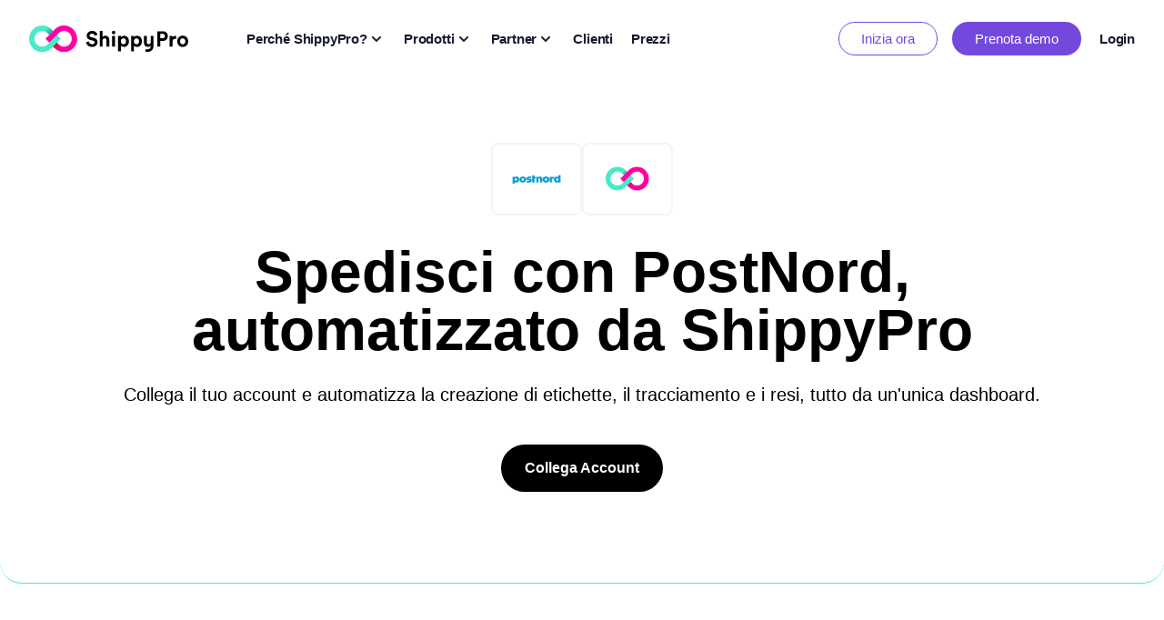

--- FILE ---
content_type: text/html;charset=UTF-8
request_url: https://www.shippypro.com/it/corrieri/postnord
body_size: 24206
content:
<!doctype html><html name="robots" content="noindex" lang="it"><head>
    <meta charset="utf-8">
    
    
    
    <!-- Begin partial -->



    
    
    
    
    
    

    
    
        
        
        
        
        
        
        <title>Spedisci con PostNord, automatizza con ShippyPro</title>
        <meta name="description" content="Ottimizza la tua logistica con l'integrazione PostNord. Automatizza etichette, tracking e resi con ShippyPro.">
    
    
    



    <link rel="shortcut icon" href="https://public-website-hb.shippypro.com/hubfs/ShippyProLogo%20-%20AppIcon.png">
        
    
    
    
    

    

    
    

    
    
    
    
    
    <!-- standard header - @begin -->
    
    <meta name="viewport" content="width=device-width, initial-scale=1">

    
    <meta property="og:description" content="">
    <meta property="og:title" content="PostNord">
    <meta name="twitter:description" content="">
    <meta name="twitter:title" content="PostNord">

    

    
    <style>
a.cta_button{-moz-box-sizing:content-box !important;-webkit-box-sizing:content-box !important;box-sizing:content-box !important;vertical-align:middle}.hs-breadcrumb-menu{list-style-type:none;margin:0px 0px 0px 0px;padding:0px 0px 0px 0px}.hs-breadcrumb-menu-item{float:left;padding:10px 0px 10px 10px}.hs-breadcrumb-menu-divider:before{content:'›';padding-left:10px}.hs-featured-image-link{border:0}.hs-featured-image{float:right;margin:0 0 20px 20px;max-width:50%}@media (max-width: 568px){.hs-featured-image{float:none;margin:0;width:100%;max-width:100%}}.hs-screen-reader-text{clip:rect(1px, 1px, 1px, 1px);height:1px;overflow:hidden;position:absolute !important;width:1px}
</style>

<link rel="stylesheet" href="https://public-website-hb.shippypro.com/hubfs/hub_generated/template_assets/1/90711087096/1768407352204/template_main.min.css">
<link rel="stylesheet" href="https://public-website-hb.shippypro.com/hubfs/hub_generated/template_assets/1/93804570825/1768407346702/template_styles.css">
<link rel="stylesheet" href="https://public-website-hb.shippypro.com/hubfs/hub_generated/template_assets/1/95681923515/1768407354737/template_overrides.min.css">
<link rel="stylesheet" href="https://public-website-hb.shippypro.com/hubfs/hub_generated/module_assets/1/96197099466/1762885850568/module_flash-sales-block.min.css">
<link rel="stylesheet" href="https://public-website-hb.shippypro.com/hubfs/hub_generated/module_assets/1/324956434641/1766157065677/module_HEADER_REFRESH_MED.min.css">
<link rel="stylesheet" href="https://public-website-hb.shippypro.com/hubfs/hub_generated/template_assets/1/344772874453/1768407355198/template__Shippypro-colors.min.css">
<link rel="stylesheet" href="https://public-website-hb.shippypro.com/hubfs/hub_generated/module_assets/1/93187644145/1761549762184/module_footer-block.min.css">
    

    
    <link rel="canonical" href="/it/corrieri/postnord">

<!-- Hotjar Tracking Code for https://www.shippypro.com -->
<script>
    (function(h,o,t,j,a,r){
        h.hj=h.hj||function(){(h.hj.q=h.hj.q||[]).push(arguments)};
        h._hjSettings={hjid:459394,hjsv:6};
        a=o.getElementsByTagName('head')[0];
        r=o.createElement('script');r.async=1;
        r.src=t+h._hjSettings.hjid+j+h._hjSettings.hjsv;
        a.appendChild(r);
    })(window,document,'https://static.hotjar.com/c/hotjar-','.js?sv=');
</script>

<!-- Google Tag Manager -->
<script>(function(w,d,s,l,i){w[l]=w[l]||[];w[l].push({'gtm.start':
new Date().getTime(),event:'gtm.js'});var f=d.getElementsByTagName(s)[0],
j=d.createElement(s),dl=l!='dataLayer'?'&l='+l:'';j.async=true;j.src=
'https://www.googletagmanager.com/gtm.js?id='+i+dl;f.parentNode.insertBefore(j,f);
})(window,document,'script','dataLayer','GTM-PL3VQRP');</script>
<!-- End Google Tag Manager -->
<meta property="og:url" content="https://public-website-hb.shippypro.com/it/corrieri/postnord">
<meta name="twitter:card" content="summary">
<meta http-equiv="content-language" content="it">











    <!-- standard header - @end -->
    
    
    
    
  
    
    
      <link rel="alternate" hreflang="de" href="https://www.shippypro.com/de/spediteure/postnord">
    
      <link rel="alternate" hreflang="en" href="https://www.shippypro.com/en/carriers/postnord">
    
      <link rel="alternate" hreflang="es" href="https://www.shippypro.com/es/transportistas/postnord">
    
      <link rel="alternate" hreflang="fr" href="https://www.shippypro.com/fr/transporteurs/postnord">
    
    
    <link rel="alternate" hreflang="it" href="https://www.shippypro.com/it/corrieri/postnord">

    <!-- XXX countries -->
    <!-- Begin partial -->





<!-- End partial -->
    <!-- XXX integrations labels -->
    <!-- Begin partial -->


    <!-- XXX carriers labels -->
    <!-- Begin partial -->



    <!-- XXX carries details -->
    <!-- Begin partial -->

<!-- Begin carrier details -->


<!-- End carrier details -->

<!-- Begin sales channels details -->



<!-- End sales channels details -->

<!-- End partial -->
    
    <!-- XXX carries|channels numbers -->
    
    
    
    <!-- XXX vars -->
    

    <!-- XXX marcos -->
    
    <!-- XXX hs request country - @begin
    us
    YYY hs request country - @end -->
    <!-- XXX cloudFlareVisitorCountry - @begin
    US
    YYY cloudFlareVisitorCountry - @end -->
  <meta name="generator" content="HubSpot"></head>

  <body><script>window.CloudFlareVisitorCountry = "US"; window.UserIsLoggedIn = 0; window.AlertMessage = [];</script>
    <div class="body-wrapper   hs-content-id-324018715856 hs-site-page page ">
      <div class="sticky-header sticky top-0 z-40">
        
          
          <div data-global-resource-path="dmep-shippypro-2024/templates/partials/header-refresh-MED.html"><div class="header-wrapper">
    <div id="hs_cos_wrapper_module_17103448950443" class="hs_cos_wrapper hs_cos_wrapper_widget hs_cos_wrapper_type_module" style="" data-hs-cos-general-type="widget" data-hs-cos-type="module">


<div class="top-banner relative hidden xl:flex flash-sales-section">
    <div class="regular-banner w-full hidden  justify-between items-center mx-auto px-10 bg-primary text-white js-regular-banner">
        
        <div class="banner-text text-white"></div>
        
        <div class="banner-text text-white"></div>
        
        <div class="banner-text text-white"></div>
        
    </div>
    <div class="flash-sales w-full h-full relative hidden xl:flex justify-around items-center mx-auto px-16 js-flash-banner" style="">
        <div class="banner-text js-flash-text"></div>
        <a href="#" class="banner-close js-close-banner">
            <svg class="icon icon-x-close"><use xlink:href="#icon-x-close"></use></svg>
        </a>
    </div>
</div></div>
    <div id="hs_cos_wrapper_module_17660507654621" class="hs_cos_wrapper hs_cos_wrapper_widget hs_cos_wrapper_type_module" style="" data-hs-cos-general-type="widget" data-hs-cos-type="module"><!-- XXX NONAV:  YYY -->
<!-- XXX template is home?: false YYY -->


<!-- full URL: https://public-website-hb.shippypro.com/it/corrieri/postnord -->

<header class="relative bg-white main-header header-block-section header-refresh" data-info="REFRESH">
    <div class="relative z-20">
        <div class="header--first-nav flex justify-between items-center py-3 lg:py-6 lg:pb-4 md:justify-between md:space-x-5">
            
            <div class="hidden xl:flex items-center justify-end space-x-8 lg:space-x-16">
                <div [class="main-logo-wrapper items-center" ]>
                    <a aria-current="page" class="focus:outline-none focus:ring-none main-logo" href="/it/">
                        
                            
                            <img src="https://public-website-hb.shippypro.com/hubfs/Resources/shippy-pro-horizontal.svg" alt="ShippyPro" loading="lazy">
                        
                    </a>
                </div>

                <nav class="flex items-center space-x-3 xl:space-x-5 js-desktop-menu">
                    
                        
                        
                        
                        <div class="relative">
                            <div role="button" tabindex="0">
                                <button class="text-secondary hover:text-purpledark group rotate-x-180 focus:outline-none focus:ring-none bg-transparent flex items-center label-header-section text-left js-menu-voice" type="button" data-open="perche-shippypro--submenu">
                                    Perché ShippyPro?
                                    <svg xmlns="http://www.w3.org/2000/svg" viewbox="0 0 20 20" fill="currentColor" class="ml-0 h-5 w-5 text-secondary group-hover:text-purpledark icon-rotated" aria-hidden="true">
                                        <path fill-rule="evenodd" d="M5.293 7.293a1 1 0 011.414 0L10 10.586l3.293-3.293a1 1 0 111.414 1.414l-4 4a1 1 0 01-1.414 0l-4-4a1 1 0 010-1.414z" clip-rule="evenodd"></path>
                                    </svg>
                                </button>
                            </div>
                        </div>
                        
                    
                        
                        
                        
                        <div class="relative">
                            <div role="button" tabindex="0">
                                <button class="text-secondary hover:text-purpledark group rotate-x-180 focus:outline-none focus:ring-none bg-transparent flex items-center label-header-section text-left js-menu-voice" type="button" data-open="prodotti-submenu">
                                    Prodotti
                                    <svg xmlns="http://www.w3.org/2000/svg" viewbox="0 0 20 20" fill="currentColor" class="ml-0 h-5 w-5 text-secondary group-hover:text-purpledark icon-rotated" aria-hidden="true">
                                        <path fill-rule="evenodd" d="M5.293 7.293a1 1 0 011.414 0L10 10.586l3.293-3.293a1 1 0 111.414 1.414l-4 4a1 1 0 01-1.414 0l-4-4a1 1 0 010-1.414z" clip-rule="evenodd"></path>
                                    </svg>
                                </button>
                            </div>
                        </div>
                        
                    
                        
                        
                        
                        <div class="relative">
                            <div role="button" tabindex="0">
                                <button class="text-secondary hover:text-purpledark group rotate-x-180 focus:outline-none focus:ring-none bg-transparent flex items-center label-header-section text-left js-menu-voice" type="button" data-open="partner-submenu">
                                    Partner
                                    <svg xmlns="http://www.w3.org/2000/svg" viewbox="0 0 20 20" fill="currentColor" class="ml-0 h-5 w-5 text-secondary group-hover:text-purpledark icon-rotated" aria-hidden="true">
                                        <path fill-rule="evenodd" d="M5.293 7.293a1 1 0 011.414 0L10 10.586l3.293-3.293a1 1 0 111.414 1.414l-4 4a1 1 0 01-1.414 0l-4-4a1 1 0 010-1.414z" clip-rule="evenodd"></path>
                                    </svg>
                                </button>
                            </div>
                        </div>
                        
                    
                        
                        
                        
                        <div class="">
                            <a href="https://www.shippypro.com/it/clienti" class="text-secondary hover:text-purpledark bg-transparent flex label-header focus:outline-none focus:ring-none">
                                Clienti
                            </a>
                        </div>
                        
                    
                        
                        
                        
                        <div class="">
                            <a href="https://www.shippypro.com/it/prezzi" class="text-secondary hover:text-purpledark bg-transparent flex label-header focus:outline-none focus:ring-none">
                                Prezzi
                            </a>
                        </div>
                        
                    
                </nav>
            </div>
            
            <div class="hidden xl:flex items-center justify-end">
                
                
                
                
                    
                    
                        
                            
                        
                    
                    
                    
                    <a href="https://www.shippypro.com/register.html" class="hidden js-not-logged button-menu flex items-center justify-center text-center px-6 py-2 border border-purpledark button-size-login rounded-full text-purpledark bg-transparent hover:opacity-80 focus:outline-none focus:ring-none" data-test="hidden js-not-logged">
                        Inizia ora
                    </a>
                
                    
                    
                        
                            
                        
                    
                    
                    
                    <a href="https://sp.shippypro.com/it/richiedi-demo" class="hidden js-not-logged button-menu flex items-center justify-center text-center px-6 py-2 border border-transparent button-size-login rounded-full text-white bg-purpledark hover:opacity-80 focus:outline-none focus:ring-none" data-test="hidden js-not-logged">
                        Prenota demo
                    </a>
                
                    
                    
                        
                    
                    
                    
                    <a href="https://www.shippypro.com/login.html" class="hidden js-not-logged text-secondary hover:text-purpledark bg-transparent flex label-header focus:outline-none focus:ring-none ml-5" data-test="hidden js-not-logged">
                        Login
                    </a>
                
                    
                    
                        
                    
                    
                    
                    <a href="https://www.shippypro.com/panel/index.html" class="hidden js-logged text-secondary hover:text-purpledark bg-transparent flex label-header focus:outline-none focus:ring-none ml-5" data-test="hidden js-logged">
                        <div style="display:flex; align-items:center; margin-left:20px;"><svg style="width:26px; margin-right:5px;" viewbox="0 0 24 24" fill="none" xmlns="http://www.w3.org/2000/svg"><g id="SVGRepo_bgCarrier" stroke-width="0"></g><g id="SVGRepo_tracerCarrier" stroke-linecap="round" stroke-linejoin="round"></g><g id="SVGRepo_iconCarrier"> <path d="M5 21C5 17.134 8.13401 14 12 14C15.866 14 19 17.134 19 21M16 7C16 9.20914 14.2091 11 12 11C9.79086 11 8 9.20914 8 7C8 4.79086 9.79086 3 12 3C14.2091 3 16 4.79086 16 7Z" stroke="#000000" stroke-width="2" stroke-linecap="round" stroke-linejoin="round"></path> </g></svg>  <span style="line-height:100%;">Il mio profilo</span> </div>
                    </a>
                
                    
                    
                        
                    
                    
                    
                    <a href="https://www.shippypro.com/login.html" class="hidden js-logged text-secondary hover:text-purpledark bg-transparent flex label-header focus:outline-none focus:ring-none ml-5" data-test="hidden js-logged">
                        Logout
                    </a>
                
            </div>
            <div class="w-full flex items-center justify-between xl:hidden space-x-2 sm:space-x-4">
                <a aria-current="page" class="focus:outline-none focus:ring-none main-logo js-menu-logo" href="//www.shippypro.com/it/">
                  
                    
                    <img src="https://public-website-hb.shippypro.com/hubfs/Resources/shippy-pro-horizontal.svg" alt="ShippyPro" loading="lazy">
                  
                </a>
                <button class="bg-transparent rounded-md p-1 inline-flex items-center justify-center text-secondary hover:text-purpledark focus:outline-none focus:ring-none js-mobile-menu-open" aria-hidden="true">
                    <svg xmlns="http://www.w3.org/2000/svg" fill="none" viewbox="0 0 24 24" stroke="currentColor" class="h-6 w-6" aria-hidden="true">
                        <path stroke-linecap="round" stroke-linejoin="round" stroke-width="2" d="M4 6h16M4 12h16M4 18h16"></path>
                    </svg>
                </button>
            </div>
        </div>
    </div>
    
    <div class="third-level-wrapper js-third-level-wrapper">
        
            
                
                <div class="mx-auto px-4 sm:px-6 lg:px-10 third-level-submenu megamenu--inner js-third-level" data-id="perche-shippypro--submenu">
                    
                        
                        <div class="submenu-col py-3 lg:pb-6 lg:pt-8  submenu-type-links js-submenu-col">
                            <header class="submenu-column-header js-submenu-column-header ">
                                
                                    
                                    <h3 class="submenu-heading submenu-type-links">PER CASO D'USO</h3>
                                    
                                    
                                    
                                
                            </header>
                            <div class="grid grid-cols-1  p-0 pt-8 top-0 right-0">
                                
                                
                                    
                                        
                                        
                                        <a href="https://www.shippypro.com/it/casi-uso/multicorriere" class="text-secondary hover:text-purpledark bg-white w-full focus:outline-none focus:ring-none flex items-center label-header-section">
                                            <div class="flex items-start space-x-4 pr-7 pb-3">
                                                
                                                    
                                                    <img src="https://public-website-hb.shippypro.com/hubfs/lp-carrier-icon.png" alt="Gestione Multicorriere" class="mt-0 main-nav__icon" style="max-width: 16px;" loading="lazy">
                                                
                                                <div class="flex-grow">
                                                    <p class="label-header-section relative third-level-voice font-normal roboto">
                                                        Spedizioni Multicorriere
                                                        
                                                        
                                                        
                                                    </p>
                                                    <p class="text-little-xs leading-normal roboto"></p>
                                                </div>
                                            </div>
                                        </a>
                                    
                                        
                                        
                                        <a href="https://www.shippypro.com/it/casi-uso/spedizioni-internazionali" class="text-secondary hover:text-purpledark bg-white w-full focus:outline-none focus:ring-none flex items-center label-header-section">
                                            <div class="flex items-start space-x-4 pr-7 pb-3">
                                                
                                                    
                                                    <img src="https://public-website-hb.shippypro.com/hubfs/Icons/world-pin.svg" alt="Spedizioni internazionali" class="mt-0 main-nav__icon" style="max-width: 16px;" loading="lazy">
                                                
                                                <div class="flex-grow">
                                                    <p class="label-header-section relative third-level-voice font-normal roboto">
                                                        Spedizioni internazionali
                                                        
                                                        
                                                        
                                                    </p>
                                                    <p class="text-little-xs leading-normal roboto"></p>
                                                </div>
                                            </div>
                                        </a>
                                    
                                        
                                        
                                        <a href="https://www.shippypro.com/it/casi-uso/b2b" class="text-secondary hover:text-purpledark bg-white w-full focus:outline-none focus:ring-none flex items-center label-header-section">
                                            <div class="flex items-start space-x-4 pr-7 pb-3">
                                                
                                                    
                                                    <img src="https://public-website-hb.shippypro.com/hubfs/Icons/buildings.svg" alt="Spedizioni B2B" class="mt-0 main-nav__icon" style="max-width: 16px;" loading="lazy">
                                                
                                                <div class="flex-grow">
                                                    <p class="label-header-section relative third-level-voice font-normal roboto">
                                                        Spedizioni B2B
                                                        
                                                        
                                                        
                                                    </p>
                                                    <p class="text-little-xs leading-normal roboto"></p>
                                                </div>
                                            </div>
                                        </a>
                                    
                                        
                                        
                                        <a href="https://www.shippypro.com/it/casi-uso/esperienza-spedizione-cliente" class="text-secondary hover:text-purpledark bg-white w-full focus:outline-none focus:ring-none flex items-center label-header-section">
                                            <div class="flex items-start space-x-4 pr-7 pb-3">
                                                
                                                    
                                                    <img src="https://public-website-hb.shippypro.com/hubfs/Icons/basket-star.svg" alt="Customer Experience" class="mt-0 main-nav__icon" style="max-width: 16px;" loading="lazy">
                                                
                                                <div class="flex-grow">
                                                    <p class="label-header-section relative third-level-voice font-normal roboto">
                                                        Customer Experience
                                                        
                                                        
                                                        
                                                    </p>
                                                    <p class="text-little-xs leading-normal roboto"></p>
                                                </div>
                                            </div>
                                        </a>
                                    
                                        
                                        
                                        <a href="https://www.shippypro.com/it/casi-uso/ottimizzazione-costi" class="text-secondary hover:text-purpledark bg-white w-full focus:outline-none focus:ring-none flex items-center label-header-section">
                                            <div class="flex items-start space-x-4 pr-7 pb-3">
                                                
                                                    
                                                    <img src="https://public-website-hb.shippypro.com/hubfs/Icons/get_rates_API.svg" alt="Ottimizzazione Costi" class="mt-0 main-nav__icon" style="max-width: 16px;" loading="lazy">
                                                
                                                <div class="flex-grow">
                                                    <p class="label-header-section relative third-level-voice font-normal roboto">
                                                        Ottimizzazione Costi
                                                        
                                                        
                                                        
                                                    </p>
                                                    <p class="text-little-xs leading-normal roboto"></p>
                                                </div>
                                            </div>
                                        </a>
                                    
                                
                            </div>
                        </div>
                    
                        
                        <div class="submenu-col py-3 lg:pb-6 lg:pt-8  submenu-type-links js-submenu-col">
                            <header class="submenu-column-header js-submenu-column-header ">
                                
                                    
                                    <h3 class="submenu-heading submenu-type-links">PER SETTORE</h3>
                                    
                                    
                                    
                                
                            </header>
                            <div class="grid grid-cols-1  p-0 pt-8 top-0 right-0">
                                
                                
                                    
                                        
                                        
                                        <a href="https://www.shippypro.com/it/moda-e-lusso" class="text-secondary hover:text-purpledark bg-white w-full focus:outline-none focus:ring-none flex items-center label-header-section">
                                            <div class="flex items-start space-x-4 pr-7 pb-3">
                                                
                                                    
                                                    <img src="https://public-website-hb.shippypro.com/hubfs/Icons/hanger-2.svg" alt="moda e lusso" class="mt-0 main-nav__icon" style="max-width: 16px;" loading="lazy">
                                                
                                                <div class="flex-grow">
                                                    <p class="label-header-section relative third-level-voice font-normal roboto">
                                                        Moda e lusso
                                                        
                                                        
                                                        
                                                    </p>
                                                    <p class="text-little-xs leading-normal roboto"></p>
                                                </div>
                                            </div>
                                        </a>
                                    
                                        
                                        
                                        <a href="https://www.shippypro.com/it/elettronica-e-giocattoli" class="text-secondary hover:text-purpledark bg-white w-full focus:outline-none focus:ring-none flex items-center label-header-section">
                                            <div class="flex items-start space-x-4 pr-7 pb-3">
                                                
                                                    
                                                    <img src="https://public-website-hb.shippypro.com/hubfs/brand-apple-arcade.svg" alt="Elettronica e giocattoli" class="mt-0 main-nav__icon" style="max-width: 16px;" loading="lazy">
                                                
                                                <div class="flex-grow">
                                                    <p class="label-header-section relative third-level-voice font-normal roboto">
                                                        Elettronica e giocattoli
                                                        
                                                        
                                                        
                                                    </p>
                                                    <p class="text-little-xs leading-normal roboto"></p>
                                                </div>
                                            </div>
                                        </a>
                                    
                                        
                                        
                                        <a href="https://www.shippypro.com/it/arredamento-e-lifestyle" class="text-secondary hover:text-purpledark bg-white w-full focus:outline-none focus:ring-none flex items-center label-header-section">
                                            <div class="flex items-start space-x-4 pr-7 pb-3">
                                                
                                                    
                                                    <img src="https://public-website-hb.shippypro.com/hubfs/armchair.svg" alt="Arredamento e lifestyle" class="mt-0 main-nav__icon" style="max-width: 16px;" loading="lazy">
                                                
                                                <div class="flex-grow">
                                                    <p class="label-header-section relative third-level-voice font-normal roboto">
                                                        Arredamento e lifestyle
                                                        
                                                        
                                                        
                                                    </p>
                                                    <p class="text-little-xs leading-normal roboto"></p>
                                                </div>
                                            </div>
                                        </a>
                                    
                                        
                                        
                                        <a href="https://www.shippypro.com/it/food-and-beverage" class="text-secondary hover:text-purpledark bg-white w-full focus:outline-none focus:ring-none flex items-center label-header-section">
                                            <div class="flex items-start space-x-4 pr-7 pb-3">
                                                
                                                    
                                                    <img src="https://public-website-hb.shippypro.com/hubfs/carrot.svg" alt="Food &amp; beverage" class="mt-0 main-nav__icon" style="max-width: 16px;" loading="lazy">
                                                
                                                <div class="flex-grow">
                                                    <p class="label-header-section relative third-level-voice font-normal roboto">
                                                        Food &amp; beverage
                                                        
                                                        
                                                        
                                                    </p>
                                                    <p class="text-little-xs leading-normal roboto"></p>
                                                </div>
                                            </div>
                                        </a>
                                    
                                        
                                        
                                        <a href="https://www.shippypro.com/it/farma-e-cosmesi" class="text-secondary hover:text-purpledark bg-white w-full focus:outline-none focus:ring-none flex items-center label-header-section">
                                            <div class="flex items-start space-x-4 pr-7 pb-3">
                                                
                                                    
                                                    <img src="https://public-website-hb.shippypro.com/hubfs/pills.svg" alt="Farmaceutica e cosmesi" class="mt-0 main-nav__icon" style="max-width: 16px;" loading="lazy">
                                                
                                                <div class="flex-grow">
                                                    <p class="label-header-section relative third-level-voice font-normal roboto">
                                                        Farmaceutica e cosmesi
                                                        
                                                        
                                                        
                                                    </p>
                                                    <p class="text-little-xs leading-normal roboto"></p>
                                                </div>
                                            </div>
                                        </a>
                                    
                                        
                                        
                                        <a href="https://www.shippypro.com/it/logistica-e-3pl" class="text-secondary hover:text-purpledark bg-white w-full focus:outline-none focus:ring-none flex items-center label-header-section">
                                            <div class="flex items-start space-x-4 pr-7 pb-3">
                                                
                                                    
                                                    <img src="https://public-website-hb.shippypro.com/hubfs/forklift.svg" alt="3PL e Logistica" class="mt-0 main-nav__icon" style="max-width: 16px;" loading="lazy">
                                                
                                                <div class="flex-grow">
                                                    <p class="label-header-section relative third-level-voice font-normal roboto">
                                                        3PL e Logistica
                                                        
                                                        
                                                        
                                                    </p>
                                                    <p class="text-little-xs leading-normal roboto"></p>
                                                </div>
                                            </div>
                                        </a>
                                    
                                
                            </div>
                        </div>
                    
                        
                        <div class="submenu-col py-3 lg:pb-6 lg:pt-8  submenu-type-boxes js-submenu-col">
                            <header class="submenu-column-header js-submenu-column-header ">
                                
                                    
                                        <a href="https://www.shippypro.com/it/chi-siamo">
                                    
                                    <h3 class="submenu-heading submenu-type-boxes"><strong>Su di noi</strong></h3>
                                    
                                        </a>
                                    
                                    
                                        <p class="submenu-heading--description">La nostra missione? Costruire l'infrastruttura logistica per il commercio globale.</p>
                                    
                                    
                                
                            </header>
                            <div class="grid grid-cols-1  p-0 pt-8 top-0 right-0">
                                
                                
                                    
                                    
                                        
                                        
                                        <div class="boxes">
                                            
                                                <div class="megamenu--cta flex items-start mt-3">
                                                    
                                                    <a href="https://www.shippypro.com/it/chi-siamo" class="label-header-section text-primary group flex items-center button-size font-semibold bg-transparent focus:outline-none focus:ring-none roboto">
                                                        Scopri di più
                                                        <svg xmlns="http://www.w3.org/2000/svg" viewbox="0 0 20 20" fill="currentColor" class="ml-0 h-4 w-4 transition duration-500 ease-in-out transform group-hover:translate-x-2" aria-hidden="true">
                                                            <path fill-rule="evenodd" d="M10.293 3.293a1 1 0 011.414 0l6 6a1 1 0 010 1.414l-6 6a1 1 0 01-1.414-1.414L14.586 11H3a1 1 0 110-2h11.586l-4.293-4.293a1 1 0 010-1.414z" clip-rule="evenodd"></path>
                                                        </svg>
                                                    </a>
                                                </div>
                                            
                                            
                                                <a href="https://www.shippypro.com/it/chi-siamo">
                                            
                                            <div class="overflow-hidden rounded rounded-xl btn-img">
                                                
                                                    <div class="filter"></div>
                                                
                                                
                                                <img class="ratio" src="https://public-website-hb.shippypro.com/hubfs/ShippyPro_HQ_2025.webp" alt="a proposito di shippypro" loading="lazy">
                                                
                                                    <div class="link-label">Scopri di più</div>
                                                
                                            </div>
                                            
                                                </a>
                                            
                                        </div>
                                    
                                
                            </div>
                        </div>
                    
                        
                        <div class="submenu-col py-3 lg:pb-6 lg:pt-8  submenu-type-boxes js-submenu-col">
                            <header class="submenu-column-header js-submenu-column-header ">
                                
                                    
                                        <a href="https://www.shippypro.com/it/risorse">
                                    
                                    <h3 class="submenu-heading submenu-type-boxes"><strong>Risorse</strong></h3>
                                    
                                        </a>
                                    
                                    
                                        <p class="submenu-heading--description">Analisi di settore e guide pratiche per ottimizzare la tua strategia di spedizione</p>
                                    
                                    
                                
                            </header>
                            <div class="grid grid-cols-1  p-0 pt-8 top-0 right-0">
                                
                                
                                    
                                    
                                        
                                        
                                        <div class="boxes">
                                            
                                                <div class="megamenu--cta flex items-start mt-3">
                                                    
                                                    <a href="https://www.shippypro.com/it/risorse" class="label-header-section text-primary group flex items-center button-size font-semibold bg-transparent focus:outline-none focus:ring-none roboto">
                                                        Accedi alle risorse
                                                        <svg xmlns="http://www.w3.org/2000/svg" viewbox="0 0 20 20" fill="currentColor" class="ml-0 h-4 w-4 transition duration-500 ease-in-out transform group-hover:translate-x-2" aria-hidden="true">
                                                            <path fill-rule="evenodd" d="M10.293 3.293a1 1 0 011.414 0l6 6a1 1 0 010 1.414l-6 6a1 1 0 01-1.414-1.414L14.586 11H3a1 1 0 110-2h11.586l-4.293-4.293a1 1 0 010-1.414z" clip-rule="evenodd"></path>
                                                        </svg>
                                                    </a>
                                                </div>
                                            
                                            
                                                <a href="https://www.shippypro.com/it/risorse">
                                            
                                            <div class="overflow-hidden rounded rounded-xl btn-img">
                                                
                                                    <div class="filter"></div>
                                                
                                                
                                                <img class="ratio" src="https://public-website-hb.shippypro.com/hubfs/Website/Menu/risorse-template.webp" alt="Risorse e template" loading="lazy">
                                                
                                                    <div class="link-label">Accedi alle risorse</div>
                                                
                                            </div>
                                            
                                                </a>
                                            
                                        </div>
                                    
                                
                            </div>
                        </div>
                    
                        
                        <div class="submenu-col py-3 lg:pb-6   submenu-type-full_card js-submenu-col">
                            <header class="submenu-column-header js-submenu-column-header hidden">
                                
                            </header>
                            <div class="grid grid-cols-1  p-0 pt-8 top-0 right-0" style="height:100%;">
                                
                                
                                    
                                
                            </div>
                        </div>
                    
                </div>
            
        
            
                
                <div class="mx-auto px-4 sm:px-6 lg:px-10 third-level-submenu megamenu--inner js-third-level" data-id="prodotti-submenu">
                    
                        
                        <div class="submenu-col py-3 lg:pb-6 lg:pt-8  submenu-type-list js-submenu-col">
                            <header class="submenu-column-header js-submenu-column-header ">
                                
                                    
                                        <a href="https://www.shippypro.com/it/spedisci">
                                    
                                    <h3 class="submenu-heading submenu-type-list">SPEDISCI</h3>
                                    
                                        </a>
                                    
                                    
                                    
                                
                            </header>
                            <div class="grid grid-cols-1  p-0 pt-8 top-0 right-0">
                                
                                
                                    
                                        <ul class="list--block">
                                            
                                                <a href="https://www.shippypro.com/it/shipping-platform">
                                                    <li>
                                                        <p>Shipping Platform</p>
                                                        <p class="submenu-heading--description">Automatizza l'evasione degli ordini, genera etichette e semplifica il processo fino alla consegna</p>
                                                    </li>
                                                </a>
                                            
                                        </ul>
                                    
                                
                            </div>
                        </div>
                    
                        
                        <div class="submenu-col py-3 lg:pb-6 lg:pt-8  submenu-type-list js-submenu-col">
                            <header class="submenu-column-header js-submenu-column-header ">
                                
                                    
                                        <a href="https://www.shippypro.com/it/fidelizza">
                                    
                                    <h3 class="submenu-heading submenu-type-list">FIDELIZZA</h3>
                                    
                                        </a>
                                    
                                    
                                    
                                
                            </header>
                            <div class="grid grid-cols-1  p-0 pt-8 top-0 right-0">
                                
                                
                                    
                                        <ul class="list--block">
                                            
                                                <a href="https://www.shippypro.com/it/track-and-trace">
                                                    <li>
                                                        <p>Tracking System</p>
                                                        <p class="submenu-heading--description">Invia aggiornamenti di tracking e riduci i ticket WISMO</p>
                                                    </li>
                                                </a>
                                            
                                        </ul>
                                    
                                        <ul class="list--block">
                                            
                                                <a href="https://www.shippypro.com/it/ship-collect">
                                                    <li>
                                                        <p>Checkout</p>
                                                        <p class="submenu-heading--description">Aumenta le conversioni con opzioni di consegna e ritiro flessibili al momento del pagamento</p>
                                                    </li>
                                                </a>
                                            
                                        </ul>
                                    
                                        <ul class="list--block">
                                            
                                                <a href="https://www.shippypro.com/it/easy-return">
                                                    <li>
                                                        <p>Returns Center</p>
                                                        <p class="submenu-heading--description">Offri un'esperienza di reso fluida che rafforzi la fiducia dei clienti</p>
                                                    </li>
                                                </a>
                                            
                                        </ul>
                                    
                                        <ul class="list--block">
                                            
                                                <a href="https://www.shippypro.com/it/notifiche-spedizione">
                                                    <li>
                                                        <p>Notifiche di spedizione</p>
                                                        <p class="submenu-heading--description">Tieni i clienti informati con notifiche di spedizione SMS e WhatsApp</p>
                                                    </li>
                                                </a>
                                            
                                        </ul>
                                    
                                
                            </div>
                        </div>
                    
                        
                        <div class="submenu-col py-3 lg:pb-6 lg:pt-8  submenu-type-list js-submenu-col">
                            <header class="submenu-column-header js-submenu-column-header ">
                                
                                    
                                        <a href="https://www.shippypro.com/it/ottimizza">
                                    
                                    <h3 class="submenu-heading submenu-type-list">OTTIMIZZA</h3>
                                    
                                        </a>
                                    
                                    
                                    
                                
                            </header>
                            <div class="grid grid-cols-1  p-0 pt-8 top-0 right-0">
                                
                                
                                    
                                        <ul class="list--block">
                                            
                                                <a href="https://www.shippypro.com/it/optimizer">
                                                    <li>
                                                        <p>Optimizer</p>
                                                        <p class="submenu-heading--description">Individua le inefficienze, confronta i corrieri e scopri come aumentare i margini</p>
                                                    </li>
                                                </a>
                                            
                                        </ul>
                                    
                                        <ul class="list--block">
                                            
                                                <a href="https://www.shippypro.com/it/analisi-fatture">
                                                    <li>
                                                        <p>Analisi Fatture</p>
                                                        <p class="submenu-heading--description">Individua gli errori nelle fatture dei corrieri, elimina i sovrapprezzi e mantieni i costi sotto controllo</p>
                                                    </li>
                                                </a>
                                            
                                        </ul>
                                    
                                        <ul class="list--block">
                                            
                                                <a href="https://www.shippypro.com/it/ai-shipping-automation">
                                                    <li>
                                                        <p>Shipping Automation con IA</p>
                                                        <p class="submenu-heading--description">Automatizza le attività ripetitive e configura i flussi di lavoro per le spedizioni</p>
                                                    </li>
                                                </a>
                                            
                                        </ul>
                                    
                                
                            </div>
                        </div>
                    
                        
                        <div class="submenu-col py-3 lg:pb-6 lg:pt-8  submenu-type-boxes js-submenu-col">
                            <header class="submenu-column-header js-submenu-column-header ">
                                
                                    
                                        <a href="https://www.shippypro.com/it/integrazioni">
                                    
                                    <h3 class="submenu-heading submenu-type-boxes">Integrazioni</h3>
                                    
                                        </a>
                                    
                                    
                                        <p class="submenu-heading--description">Esplora Corrieri, Marketplace e app pronti per essere collegati in pochi passi</p>
                                    
                                    
                                
                            </header>
                            <div class="grid grid-cols-1  p-0 pt-8 top-0 right-0">
                                
                                
                                    
                                    
                                        
                                        
                                        <div class="boxes">
                                            
                                                <div class="megamenu--cta flex items-start mt-3">
                                                    
                                                    <a href="https://www.shippypro.com/it/integrazioni" class="label-header-section text-primary group flex items-center button-size font-semibold bg-transparent focus:outline-none focus:ring-none roboto">
                                                        Scopri di più
                                                        <svg xmlns="http://www.w3.org/2000/svg" viewbox="0 0 20 20" fill="currentColor" class="ml-0 h-4 w-4 transition duration-500 ease-in-out transform group-hover:translate-x-2" aria-hidden="true">
                                                            <path fill-rule="evenodd" d="M10.293 3.293a1 1 0 011.414 0l6 6a1 1 0 010 1.414l-6 6a1 1 0 01-1.414-1.414L14.586 11H3a1 1 0 110-2h11.586l-4.293-4.293a1 1 0 010-1.414z" clip-rule="evenodd"></path>
                                                        </svg>
                                                    </a>
                                                </div>
                                            
                                            
                                                <a href="https://www.shippypro.com/it/integrazioni">
                                            
                                            <div class="overflow-hidden rounded rounded-xl btn-img">
                                                
                                                    <div class="filter"></div>
                                                
                                                
                                                <img class="ratio" src="https://public-website-hb.shippypro.com/hubfs/Website/Menu/Integrations.png" alt="integrazioni" loading="lazy">
                                                
                                                    <div class="link-label">Scopri di più</div>
                                                
                                            </div>
                                            
                                                </a>
                                            
                                        </div>
                                    
                                
                            </div>
                        </div>
                    
                        
                        <div class="submenu-col py-3 lg:pb-6 lg:pt-8  submenu-type-boxes js-submenu-col">
                            <header class="submenu-column-header js-submenu-column-header ">
                                
                                    
                                        <a href="https://www.shippypro.com/it/api">
                                    
                                    <h3 class="submenu-heading submenu-type-boxes">API</h3>
                                    
                                        </a>
                                    
                                    
                                        <p class="submenu-heading--description">Il nostro tech stack pronto per essere integrato via API</p>
                                    
                                    
                                
                            </header>
                            <div class="grid grid-cols-1  p-0 pt-8 top-0 right-0">
                                
                                
                                    
                                    
                                        
                                        
                                        <div class="boxes">
                                            
                                                <div class="megamenu--cta flex items-start mt-3">
                                                    
                                                    <a href="https://www.shippypro.com/it/api" class="label-header-section text-primary group flex items-center button-size font-semibold bg-transparent focus:outline-none focus:ring-none roboto">
                                                        Sfoglia tutte le API
                                                        <svg xmlns="http://www.w3.org/2000/svg" viewbox="0 0 20 20" fill="currentColor" class="ml-0 h-4 w-4 transition duration-500 ease-in-out transform group-hover:translate-x-2" aria-hidden="true">
                                                            <path fill-rule="evenodd" d="M10.293 3.293a1 1 0 011.414 0l6 6a1 1 0 010 1.414l-6 6a1 1 0 01-1.414-1.414L14.586 11H3a1 1 0 110-2h11.586l-4.293-4.293a1 1 0 010-1.414z" clip-rule="evenodd"></path>
                                                        </svg>
                                                    </a>
                                                </div>
                                            
                                            
                                                <a href="https://www.shippypro.com/it/api">
                                            
                                            <div class="overflow-hidden rounded rounded-xl btn-img">
                                                
                                                    <div class="filter"></div>
                                                
                                                
                                                <img class="ratio" src="https://public-website-hb.shippypro.com/hubfs/Website/Menu/API%20-%20animation%201200x1200.gif" alt="API multicorriere" loading="lazy">
                                                
                                                    <div class="link-label">Sfoglia tutte le API</div>
                                                
                                            </div>
                                            
                                                </a>
                                            
                                        </div>
                                    
                                
                            </div>
                        </div>
                    
                </div>
            
        
            
                
                <div class="mx-auto px-4 sm:px-6 lg:px-10 third-level-submenu megamenu--inner js-third-level" data-id="partner-submenu">
                    
                        
                        <div class="submenu-col py-3 lg:pb-6 lg:pt-8  submenu-type-boxes js-submenu-col">
                            <header class="submenu-column-header js-submenu-column-header ">
                                
                                    
                                        <a href="https://www.shippypro.com/it/integrazioni#system-integrators">
                                    
                                    <h3 class="submenu-heading submenu-type-boxes">Libreria<br><strong>Partner</strong></h3>
                                    
                                        </a>
                                    
                                    
                                        <p class="submenu-heading--description">Accedi a una libreria di integrazioni globale per raggiungere nuovi clienti ovunque</p>
                                    
                                    
                                
                            </header>
                            <div class="grid grid-cols-1  p-0 pt-8 top-0 right-0">
                                
                                
                                    
                                    
                                        
                                        
                                        <div class="boxes">
                                            
                                                <div class="megamenu--cta flex items-start mt-3">
                                                    
                                                    <a href="https://www.shippypro.com/it/integrazioni#system-integrators" class="label-header-section text-primary group flex items-center button-size font-semibold bg-transparent focus:outline-none focus:ring-none roboto">
                                                        Scopri i partner
                                                        <svg xmlns="http://www.w3.org/2000/svg" viewbox="0 0 20 20" fill="currentColor" class="ml-0 h-4 w-4 transition duration-500 ease-in-out transform group-hover:translate-x-2" aria-hidden="true">
                                                            <path fill-rule="evenodd" d="M10.293 3.293a1 1 0 011.414 0l6 6a1 1 0 010 1.414l-6 6a1 1 0 01-1.414-1.414L14.586 11H3a1 1 0 110-2h11.586l-4.293-4.293a1 1 0 010-1.414z" clip-rule="evenodd"></path>
                                                        </svg>
                                                    </a>
                                                </div>
                                            
                                            
                                                <a href="https://www.shippypro.com/it/integrazioni#system-integrators">
                                            
                                            <div class="overflow-hidden rounded rounded-xl btn-img">
                                                
                                                    <div class="filter"></div>
                                                
                                                
                                                <img class="ratio" src="https://public-website-hb.shippypro.com/hubfs/Website/Menu/libreria-partner.webp" alt="libreria partner" loading="lazy">
                                                
                                                    <div class="link-label">Scopri i partner</div>
                                                
                                            </div>
                                            
                                                </a>
                                            
                                        </div>
                                    
                                
                            </div>
                        </div>
                    
                        
                        <div class="submenu-col py-3 lg:pb-6 lg:pt-8  submenu-type-boxes js-submenu-col">
                            <header class="submenu-column-header js-submenu-column-header ">
                                
                                    
                                        <a href="https://sp.shippypro.com/it/diventa-partner-shippypro">
                                    
                                    <h3 class="submenu-heading submenu-type-boxes">Diventa un<br><strong>Partner</strong></h3>
                                    
                                        </a>
                                    
                                    
                                        <p class="submenu-heading--description">Amplia l'offerta e fornisci ai tuoi clienti un modulo di spedizione globale</p>
                                    
                                    
                                
                            </header>
                            <div class="grid grid-cols-1  p-0 pt-8 top-0 right-0">
                                
                                
                                    
                                    
                                        
                                        
                                        <div class="boxes">
                                            
                                                <div class="megamenu--cta flex items-start mt-3">
                                                    
                                                    <a href="https://sp.shippypro.com/it/diventa-partner-shippypro" class="label-header-section text-primary group flex items-center button-size font-semibold bg-transparent focus:outline-none focus:ring-none roboto">
                                                        Richiedi ora
                                                        <svg xmlns="http://www.w3.org/2000/svg" viewbox="0 0 20 20" fill="currentColor" class="ml-0 h-4 w-4 transition duration-500 ease-in-out transform group-hover:translate-x-2" aria-hidden="true">
                                                            <path fill-rule="evenodd" d="M10.293 3.293a1 1 0 011.414 0l6 6a1 1 0 010 1.414l-6 6a1 1 0 01-1.414-1.414L14.586 11H3a1 1 0 110-2h11.586l-4.293-4.293a1 1 0 010-1.414z" clip-rule="evenodd"></path>
                                                        </svg>
                                                    </a>
                                                </div>
                                            
                                            
                                                <a href="https://sp.shippypro.com/it/diventa-partner-shippypro">
                                            
                                            <div class="overflow-hidden rounded rounded-xl btn-img">
                                                
                                                    <div class="filter"></div>
                                                
                                                
                                                <img class="ratio" src="https://public-website-hb.shippypro.com/hubfs/Website/Menu/diventa-partner.webp" alt="Diventa partner ShippyPro" loading="lazy">
                                                
                                                    <div class="link-label">Richiedi ora</div>
                                                
                                            </div>
                                            
                                                </a>
                                            
                                        </div>
                                    
                                
                            </div>
                        </div>
                    
                        
                        <div class="submenu-col py-3 lg:pb-6 lg:pt-8  submenu-type-links js-submenu-col">
                            <header class="submenu-column-header js-submenu-column-header ">
                                
                                    
                                    <h3 class="submenu-heading submenu-type-links">Technology Partner</h3>
                                    
                                    
                                    
                                
                            </header>
                            <div class="grid grid-cols-1  p-0 pt-8 top-0 right-0">
                                
                                
                                    
                                        
                                        
                                        <a href="https://www.shippypro.com/it/sap-business-one" class="text-secondary hover:text-purpledark bg-white w-full focus:outline-none focus:ring-none flex items-center label-header-section">
                                            <div class="flex items-start space-x-4 pr-7 pb-3">
                                                
                                                    
                                                    <img src="https://public-website-hb.shippypro.com/hubfs/Icons/buildings.svg" alt="SAP Business One" class="mt-0 main-nav__icon" style="max-width: 16px;" loading="lazy">
                                                
                                                <div class="flex-grow">
                                                    <p class="label-header-section relative third-level-voice font-normal roboto">
                                                        SAP Business One
                                                        
                                                        
                                                        
                                                    </p>
                                                    <p class="text-little-xs leading-normal roboto"></p>
                                                </div>
                                            </div>
                                        </a>
                                    
                                        
                                        
                                        <a href="https://www.shippypro.com/it/connector-microsoft-dynamics" class="text-secondary hover:text-purpledark bg-white w-full focus:outline-none focus:ring-none flex items-center label-header-section">
                                            <div class="flex items-start space-x-4 pr-7 pb-3">
                                                
                                                    
                                                    <img src="https://public-website-hb.shippypro.com/hubfs/dynamics365-svgrepo-com.svg" alt="dynamics365" class="mt-0 main-nav__icon" style="max-width: 16px;" loading="lazy">
                                                
                                                <div class="flex-grow">
                                                    <p class="label-header-section relative third-level-voice font-normal roboto">
                                                        Microsoft Dynamics 365 Business Central
                                                        
                                                        
                                                        
                                                    </p>
                                                    <p class="text-little-xs leading-normal roboto"></p>
                                                </div>
                                            </div>
                                        </a>
                                    
                                        
                                        
                                        <a href="https://www.shippypro.com/it/cegid" class="text-secondary hover:text-purpledark bg-white w-full focus:outline-none focus:ring-none flex items-center label-header-section">
                                            <div class="flex items-start space-x-4 pr-7 pb-3">
                                                
                                                    
                                                    <img src="https://public-website-hb.shippypro.com/hubfs/cegid-black-icon.ico" alt="cegid-black-icon" class="mt-0 main-nav__icon" style="max-width: 16px;" loading="lazy">
                                                
                                                <div class="flex-grow">
                                                    <p class="label-header-section relative third-level-voice font-normal roboto">
                                                        Cegid
                                                        
                                                        
                                                        
                                                    </p>
                                                    <p class="text-little-xs leading-normal roboto"></p>
                                                </div>
                                            </div>
                                        </a>
                                    
                                        
                                        
                                        <a href="https://www.shippypro.com/it/shopify-shipping-app" class="text-secondary hover:text-purpledark bg-white w-full focus:outline-none focus:ring-none flex items-center label-header-section">
                                            <div class="flex items-start space-x-4 pr-7 pb-3">
                                                
                                                    
                                                    <img src="https://public-website-hb.shippypro.com/hubfs/shopify_glyph_black%20copia.png" alt="shopify" class="mt-0 main-nav__icon" style="max-width: 16px;" loading="lazy">
                                                
                                                <div class="flex-grow">
                                                    <p class="label-header-section relative third-level-voice font-normal roboto">
                                                        Shopify
                                                        
                                                        
                                                        
                                                    </p>
                                                    <p class="text-little-xs leading-normal roboto"></p>
                                                </div>
                                            </div>
                                        </a>
                                    
                                        
                                        
                                        <a class="text-secondary  bg-white w-full focus:outline-none focus:ring-none flex items-center label-header-section" style="pointer-events: none;">
                                            <div class="flex items-start space-x-4 pr-7 pb-3">
                                                
                                                    
                                                    <img src="https://public-website-hb.shippypro.com/hubfs/socloz%20logo-1.png" alt="socloz logo-1" class="mt-0 main-nav__icon" style="max-width: 16px;" loading="lazy">
                                                
                                                <div class="flex-grow">
                                                    <p class="label-header-section relative third-level-voice font-normal roboto">
                                                        Socloz
                                                        
                                                        
                                                        
                                                    </p>
                                                    <p class="text-little-xs leading-normal roboto"></p>
                                                </div>
                                            </div>
                                        </a>
                                    
                                        
                                        
                                        <a href="https://www.blog.shippypro.com/it/cross-border-marketplace" class="text-secondary hover:text-purpledark bg-white w-full focus:outline-none focus:ring-none flex items-center label-header-section">
                                            <div class="flex items-start space-x-4 pr-7 pb-3">
                                                
                                                    
                                                    <img src="https://public-website-hb.shippypro.com/hubfs/Mediaus/lengow.png" alt="lengow" class="mt-0 main-nav__icon" style="max-width: 16px;" loading="lazy">
                                                
                                                <div class="flex-grow">
                                                    <p class="label-header-section relative third-level-voice font-normal roboto">
                                                        Lengow
                                                        
                                                        
                                                        
                                                    </p>
                                                    <p class="text-little-xs leading-normal roboto"></p>
                                                </div>
                                            </div>
                                        </a>
                                    
                                
                            </div>
                        </div>
                    
                        
                        <div class="submenu-col py-3 lg:pb-6   submenu-type-full_card js-submenu-col">
                            <header class="submenu-column-header js-submenu-column-header hidden">
                                
                            </header>
                            <div class="grid grid-cols-1  p-0 pt-8 top-0 right-0" style="height:100%;">
                                
                                
                                    
                                
                            </div>
                        </div>
                    
                        
                        <div class="submenu-col py-3 lg:pb-6 lg:pt-8  submenu-type-boxes js-submenu-col">
                            <header class="submenu-column-header js-submenu-column-header ">
                                
                                    
                                        <a href="https://sp.shippypro.com/it/tendenze-spedizioni-2026-webinar-shippypro">
                                    
                                    <h3 class="submenu-heading submenu-type-boxes">Live<br><strong>Webinar</strong></h3>
                                    
                                        </a>
                                    
                                    
                                        <p class="submenu-heading--description">Il futuro della logistica inizia oggi: iscriviti al webinar. </p>
                                    
                                    
                                
                            </header>
                            <div class="grid grid-cols-1  p-0 pt-8 top-0 right-0">
                                
                                
                                    
                                    
                                        
                                        
                                        <div class="boxes">
                                            
                                                <div class="megamenu--cta flex items-start mt-3">
                                                    
                                                    <a href="https://sp.shippypro.com/it/tendenze-spedizioni-2026-webinar-shippypro" class="label-header-section text-primary group flex items-center button-size font-semibold bg-transparent focus:outline-none focus:ring-none roboto">
                                                        Iscriviti al webinar
                                                        <svg xmlns="http://www.w3.org/2000/svg" viewbox="0 0 20 20" fill="currentColor" class="ml-0 h-4 w-4 transition duration-500 ease-in-out transform group-hover:translate-x-2" aria-hidden="true">
                                                            <path fill-rule="evenodd" d="M10.293 3.293a1 1 0 011.414 0l6 6a1 1 0 010 1.414l-6 6a1 1 0 01-1.414-1.414L14.586 11H3a1 1 0 110-2h11.586l-4.293-4.293a1 1 0 010-1.414z" clip-rule="evenodd"></path>
                                                        </svg>
                                                    </a>
                                                </div>
                                            
                                            
                                                <a href="https://sp.shippypro.com/it/tendenze-spedizioni-2026-webinar-shippypro">
                                            
                                            <div class="overflow-hidden rounded rounded-xl btn-img">
                                                
                                                    <div class="filter"></div>
                                                
                                                
                                                <img class="ratio" src="https://public-website-hb.shippypro.com/hubfs/webinar-banner-ITA.webp" alt="futuro della logistica" loading="lazy">
                                                
                                                    <div class="link-label">Iscriviti al webinar</div>
                                                
                                            </div>
                                            
                                                </a>
                                            
                                        </div>
                                    
                                
                            </div>
                        </div>
                    
                </div>
            
        
            
        
            
        
    </div>
    
</header>


<div class="mobile-menu z-30 xl:hidden js-mobile-menu-wrapper">
    <div>
        <div class="block" id="headlessui-dialog-11" role="dialog" aria-modal="true">
            <div class="absolute inset-0 overflow-hidden z-50">
                <div class="absolute inset-0" id="headlessui-dialog-overlay-12" aria-hidden="true"></div>
                <div class="fixed inset-y-0 left-0 max-w-full flex">
                    <div class="w-screen-menu max-w-md">
                        <div class="h-full flex flex-col bg-white shadow-lg">
                            <div class="flex-shrink-0 px-4 py-4 lg:px-8 flex items-start justify-between">
                                <a aria-current="page" class="focus:outline-none focus:ring-none main-logo js-menu-logo" href="//www.shippypro.com/it/">
                                    
                                        
                                        <img src="https://public-website-hb.shippypro.com/hubfs/Resources/shippy-pro-horizontal.svg" alt="ShippyPro" loading="lazy">
                                    
                                </a>
                                <div class="flex cursor-pointer items-center hidden js-back-button">
                                    <svg xmlns="http://www.w3.org/2000/svg" viewbox="0 0 20 20" fill="currentColor" aria-hidden="true" class="ml-0 h-5 w-5 text-secondary group-hover:text-purpledark header-section-items-rotate">
                                        <path fill-rule="evenodd" d="M5.293 7.293a1 1 0 011.414 0L10 10.586l3.293-3.293a1 1 0 111.414 1.414l-4 4a1 1 0 01-1.414 0l-4-4a1 1 0 010-1.414z" clip-rule="evenodd"></path>
                                    </svg>
                                    <span class="text-secondary">Indietro</span>
                                </div>
                                <div class="ml-3 h-7 flex items-center">
                                    <button class="bg-transparent rounded-md text-secondary hover:text-purpledark focus:outline-none focus:ring-none transition duration-200 ease-in-out js-mobile-menu-close">
                                        <svg xmlns="http://www.w3.org/2000/svg" fill="none" viewbox="0 0 24 24" stroke="currentColor" class="h-6 w-6" aria-hidden="true">
                                            <path stroke-linecap="round" stroke-linejoin="round" stroke-width="2" d="M6 18L18 6M6 6l12 12"></path>
                                        </svg>
                                    </button>
                                </div>
                            </div>
                            <div class="min-h-0 flex-1 flex flex-col pt-1 pb-4">
                                <div class="relative flex-1 px-4 overflow-hidden overflow-y-auto">
                                    <div class="header-main-menu js-menu-wrapper">
                                        <nav class="divide-y divide-gray-200 overflow-x-hidden" aria-label="Sidebar">
                                            
                                                
                                                
                                                
                                                    <div class="js-has-children">
                                                        <button class="text-secondary hover:text-purpledark group w-full rotate-x-180 flex items-center justify-between px-3 py-3 label-header cursor-pointer transition duration-200 ease-in-out text-left js-menu-toggle" type="button" data-open="perche-shippypro--submenu">
                                                            Perché ShippyPro?
                                                            <svg xmlns="http://www.w3.org/2000/svg" viewbox="0 0 20 20" fill="currentColor" aria-hidden="true" class="ml-0 h-5 w-5 text-secondary group-hover:text-purpledark icon-rotated">
                                                                <path fill-rule="evenodd" d="M5.293 7.293a1 1 0 011.414 0L10 10.586l3.293-3.293a1 1 0 111.414 1.414l-4 4a1 1 0 01-1.414 0l-4-4a1 1 0 010-1.414z" clip-rule="evenodd"></path>
                                                            </svg>
                                                        </button>
                                                        <div class="divide-y divide-gray-200 hidden js-menu-children" data-id="perche-shippypro--submenu">
                                                            
                                                                
                                                                
                                                                    
                                                                        
                                                                        <p class="text-secondary hover:text-purpledark px-4 py-3 bg-white w-full flex items-center label-header">PER CASO D'USO</p>
                                                                        
                                                                    
                                                                    
                                                                    
                                                                        
                                                                            
                                                                            
                                                                            <a href="https://www.shippypro.com/it/casi-uso/multicorriere" class="text-secondary hover:bg-gray-50 hover:text-purpledark px-6 py-2 bg-white w-full flex items-center label-header transition duration-200 ease-in-out font-normal">
                                                                                <div class="flex items-center gap-4">
                                                                                    
                                                                                        
                                                                                        <img src="https://public-website-hb.shippypro.com/hubfs/lp-carrier-icon.png" alt="Gestione Multicorriere" loading="lazy" class="w-6">
                                                                                    
                                                                                    <p>Spedizioni Multicorriere</p>
                                                                                </div>
                                                                            </a>
                                                                        
                                                                            
                                                                            
                                                                            <a href="https://www.shippypro.com/it/casi-uso/spedizioni-internazionali" class="text-secondary hover:bg-gray-50 hover:text-purpledark px-6 py-2 bg-white w-full flex items-center label-header transition duration-200 ease-in-out font-normal">
                                                                                <div class="flex items-center gap-4">
                                                                                    
                                                                                        
                                                                                        <img src="https://public-website-hb.shippypro.com/hubfs/Icons/world-pin.svg" alt="Spedizioni internazionali" loading="lazy" class="w-6">
                                                                                    
                                                                                    <p>Spedizioni internazionali</p>
                                                                                </div>
                                                                            </a>
                                                                        
                                                                            
                                                                            
                                                                            <a href="https://www.shippypro.com/it/casi-uso/b2b" class="text-secondary hover:bg-gray-50 hover:text-purpledark px-6 py-2 bg-white w-full flex items-center label-header transition duration-200 ease-in-out font-normal">
                                                                                <div class="flex items-center gap-4">
                                                                                    
                                                                                        
                                                                                        <img src="https://public-website-hb.shippypro.com/hubfs/Icons/buildings.svg" alt="Spedizioni B2B" loading="lazy" class="w-6">
                                                                                    
                                                                                    <p>Spedizioni B2B</p>
                                                                                </div>
                                                                            </a>
                                                                        
                                                                            
                                                                            
                                                                            <a href="https://www.shippypro.com/it/casi-uso/esperienza-spedizione-cliente" class="text-secondary hover:bg-gray-50 hover:text-purpledark px-6 py-2 bg-white w-full flex items-center label-header transition duration-200 ease-in-out font-normal">
                                                                                <div class="flex items-center gap-4">
                                                                                    
                                                                                        
                                                                                        <img src="https://public-website-hb.shippypro.com/hubfs/Icons/basket-star.svg" alt="Customer Experience" loading="lazy" class="w-6">
                                                                                    
                                                                                    <p>Customer Experience</p>
                                                                                </div>
                                                                            </a>
                                                                        
                                                                            
                                                                            
                                                                            <a href="https://www.shippypro.com/it/casi-uso/ottimizzazione-costi" class="text-secondary hover:bg-gray-50 hover:text-purpledark px-6 py-2 bg-white w-full flex items-center label-header transition duration-200 ease-in-out font-normal">
                                                                                <div class="flex items-center gap-4">
                                                                                    
                                                                                        
                                                                                        <img src="https://public-website-hb.shippypro.com/hubfs/Icons/get_rates_API.svg" alt="Ottimizzazione Costi" loading="lazy" class="w-6">
                                                                                    
                                                                                    <p>Ottimizzazione Costi</p>
                                                                                </div>
                                                                            </a>
                                                                        
                                                                    
                                                                
                                                            
                                                                
                                                                
                                                                    
                                                                        
                                                                        <p class="text-secondary hover:text-purpledark px-4 py-3 bg-white w-full flex items-center label-header">PER SETTORE</p>
                                                                        
                                                                    
                                                                    
                                                                    
                                                                        
                                                                            
                                                                            
                                                                            <a href="https://www.shippypro.com/it/moda-e-lusso" class="text-secondary hover:bg-gray-50 hover:text-purpledark px-6 py-2 bg-white w-full flex items-center label-header transition duration-200 ease-in-out font-normal">
                                                                                <div class="flex items-center gap-4">
                                                                                    
                                                                                        
                                                                                        <img src="https://public-website-hb.shippypro.com/hubfs/Icons/hanger-2.svg" alt="moda e lusso" loading="lazy" class="w-6">
                                                                                    
                                                                                    <p>Moda e lusso</p>
                                                                                </div>
                                                                            </a>
                                                                        
                                                                            
                                                                            
                                                                            <a href="https://www.shippypro.com/it/elettronica-e-giocattoli" class="text-secondary hover:bg-gray-50 hover:text-purpledark px-6 py-2 bg-white w-full flex items-center label-header transition duration-200 ease-in-out font-normal">
                                                                                <div class="flex items-center gap-4">
                                                                                    
                                                                                        
                                                                                        <img src="https://public-website-hb.shippypro.com/hubfs/brand-apple-arcade.svg" alt="Elettronica e giocattoli" loading="lazy" class="w-6">
                                                                                    
                                                                                    <p>Elettronica e giocattoli</p>
                                                                                </div>
                                                                            </a>
                                                                        
                                                                            
                                                                            
                                                                            <a href="https://www.shippypro.com/it/arredamento-e-lifestyle" class="text-secondary hover:bg-gray-50 hover:text-purpledark px-6 py-2 bg-white w-full flex items-center label-header transition duration-200 ease-in-out font-normal">
                                                                                <div class="flex items-center gap-4">
                                                                                    
                                                                                        
                                                                                        <img src="https://public-website-hb.shippypro.com/hubfs/armchair.svg" alt="Arredamento e lifestyle" loading="lazy" class="w-6">
                                                                                    
                                                                                    <p>Arredamento e lifestyle</p>
                                                                                </div>
                                                                            </a>
                                                                        
                                                                            
                                                                            
                                                                            <a href="https://www.shippypro.com/it/food-and-beverage" class="text-secondary hover:bg-gray-50 hover:text-purpledark px-6 py-2 bg-white w-full flex items-center label-header transition duration-200 ease-in-out font-normal">
                                                                                <div class="flex items-center gap-4">
                                                                                    
                                                                                        
                                                                                        <img src="https://public-website-hb.shippypro.com/hubfs/carrot.svg" alt="Food &amp; beverage" loading="lazy" class="w-6">
                                                                                    
                                                                                    <p>Food &amp; beverage</p>
                                                                                </div>
                                                                            </a>
                                                                        
                                                                            
                                                                            
                                                                            <a href="https://www.shippypro.com/it/farma-e-cosmesi" class="text-secondary hover:bg-gray-50 hover:text-purpledark px-6 py-2 bg-white w-full flex items-center label-header transition duration-200 ease-in-out font-normal">
                                                                                <div class="flex items-center gap-4">
                                                                                    
                                                                                        
                                                                                        <img src="https://public-website-hb.shippypro.com/hubfs/pills.svg" alt="Farmaceutica e cosmesi" loading="lazy" class="w-6">
                                                                                    
                                                                                    <p>Farmaceutica e cosmesi</p>
                                                                                </div>
                                                                            </a>
                                                                        
                                                                            
                                                                            
                                                                            <a href="https://www.shippypro.com/it/logistica-e-3pl" class="text-secondary hover:bg-gray-50 hover:text-purpledark px-6 py-2 bg-white w-full flex items-center label-header transition duration-200 ease-in-out font-normal">
                                                                                <div class="flex items-center gap-4">
                                                                                    
                                                                                        
                                                                                        <img src="https://public-website-hb.shippypro.com/hubfs/forklift.svg" alt="3PL e Logistica" loading="lazy" class="w-6">
                                                                                    
                                                                                    <p>3PL e Logistica</p>
                                                                                </div>
                                                                            </a>
                                                                        
                                                                    
                                                                
                                                            
                                                                
                                                                
                                                                    
                                                                        
                                                                            <a href="https://www.shippypro.com/it/chi-siamo">
                                                                        
                                                                        <p class="text-secondary hover:text-purpledark px-4 py-3 bg-white w-full flex items-center label-header"><strong>Su di noi</strong></p>
                                                                        
                                                                            </a>
                                                                        
                                                                    
                                                                    
                                                                    
                                                                        
                                                                    
                                                                
                                                            
                                                                
                                                                
                                                                    
                                                                        
                                                                            <a href="https://www.shippypro.com/it/risorse">
                                                                        
                                                                        <p class="text-secondary hover:text-purpledark px-4 py-3 bg-white w-full flex items-center label-header"><strong>Risorse</strong></p>
                                                                        
                                                                            </a>
                                                                        
                                                                    
                                                                    
                                                                    
                                                                        
                                                                    
                                                                
                                                            
                                                                
                                                                
                                                            
                                                        </div>
                                                    </div>
                                                
                                            
                                                
                                                
                                                
                                                    <div class="js-has-children">
                                                        <button class="text-secondary hover:text-purpledark group w-full rotate-x-180 flex items-center justify-between px-3 py-3 label-header cursor-pointer transition duration-200 ease-in-out text-left js-menu-toggle" type="button" data-open="prodotti-submenu">
                                                            Prodotti
                                                            <svg xmlns="http://www.w3.org/2000/svg" viewbox="0 0 20 20" fill="currentColor" aria-hidden="true" class="ml-0 h-5 w-5 text-secondary group-hover:text-purpledark icon-rotated">
                                                                <path fill-rule="evenodd" d="M5.293 7.293a1 1 0 011.414 0L10 10.586l3.293-3.293a1 1 0 111.414 1.414l-4 4a1 1 0 01-1.414 0l-4-4a1 1 0 010-1.414z" clip-rule="evenodd"></path>
                                                            </svg>
                                                        </button>
                                                        <div class="divide-y divide-gray-200 hidden js-menu-children" data-id="prodotti-submenu">
                                                            
                                                                
                                                                
                                                                    
                                                                        
                                                                            <a href="https://www.shippypro.com/it/spedisci">
                                                                        
                                                                        <p class="text-secondary hover:text-purpledark px-4 py-3 bg-white w-full flex items-center label-header">SPEDISCI</p>
                                                                        
                                                                            </a>
                                                                        
                                                                    
                                                                    
                                                                    
                                                                        
                                                                            <ul class="text-secondary hover:bg-gray-50 hover:text-purpledark px-6 py-2 bg-white w-full flex items-center label-header transition duration-200 ease-in-out font-normal">
                                                                                
                                                                                    <a href="https://www.shippypro.com/it/shipping-platform">
                                                                                        <li>
                                                                                            <p>Shipping Platform</p>
                                                                                        </li>
                                                                                    </a>
                                                                                
                                                                            </ul>
                                                                        
                                                                    
                                                                
                                                            
                                                                
                                                                
                                                                    
                                                                        
                                                                            <a href="https://www.shippypro.com/it/fidelizza">
                                                                        
                                                                        <p class="text-secondary hover:text-purpledark px-4 py-3 bg-white w-full flex items-center label-header">FIDELIZZA</p>
                                                                        
                                                                            </a>
                                                                        
                                                                    
                                                                    
                                                                    
                                                                        
                                                                            <ul class="text-secondary hover:bg-gray-50 hover:text-purpledark px-6 py-2 bg-white w-full flex items-center label-header transition duration-200 ease-in-out font-normal">
                                                                                
                                                                                    <a href="https://www.shippypro.com/it/track-and-trace">
                                                                                        <li>
                                                                                            <p>Tracking System</p>
                                                                                        </li>
                                                                                    </a>
                                                                                
                                                                            </ul>
                                                                        
                                                                            <ul class="text-secondary hover:bg-gray-50 hover:text-purpledark px-6 py-2 bg-white w-full flex items-center label-header transition duration-200 ease-in-out font-normal">
                                                                                
                                                                                    <a href="https://www.shippypro.com/it/ship-collect">
                                                                                        <li>
                                                                                            <p>Checkout</p>
                                                                                        </li>
                                                                                    </a>
                                                                                
                                                                            </ul>
                                                                        
                                                                            <ul class="text-secondary hover:bg-gray-50 hover:text-purpledark px-6 py-2 bg-white w-full flex items-center label-header transition duration-200 ease-in-out font-normal">
                                                                                
                                                                                    <a href="https://www.shippypro.com/it/easy-return">
                                                                                        <li>
                                                                                            <p>Returns Center</p>
                                                                                        </li>
                                                                                    </a>
                                                                                
                                                                            </ul>
                                                                        
                                                                            <ul class="text-secondary hover:bg-gray-50 hover:text-purpledark px-6 py-2 bg-white w-full flex items-center label-header transition duration-200 ease-in-out font-normal">
                                                                                
                                                                                    <a href="https://www.shippypro.com/it/notifiche-spedizione">
                                                                                        <li>
                                                                                            <p>Notifiche di spedizione</p>
                                                                                        </li>
                                                                                    </a>
                                                                                
                                                                            </ul>
                                                                        
                                                                    
                                                                
                                                            
                                                                
                                                                
                                                                    
                                                                        
                                                                            <a href="https://www.shippypro.com/it/ottimizza">
                                                                        
                                                                        <p class="text-secondary hover:text-purpledark px-4 py-3 bg-white w-full flex items-center label-header">OTTIMIZZA</p>
                                                                        
                                                                            </a>
                                                                        
                                                                    
                                                                    
                                                                    
                                                                        
                                                                            <ul class="text-secondary hover:bg-gray-50 hover:text-purpledark px-6 py-2 bg-white w-full flex items-center label-header transition duration-200 ease-in-out font-normal">
                                                                                
                                                                                    <a href="https://www.shippypro.com/it/optimizer">
                                                                                        <li>
                                                                                            <p>Optimizer</p>
                                                                                        </li>
                                                                                    </a>
                                                                                
                                                                            </ul>
                                                                        
                                                                            <ul class="text-secondary hover:bg-gray-50 hover:text-purpledark px-6 py-2 bg-white w-full flex items-center label-header transition duration-200 ease-in-out font-normal">
                                                                                
                                                                                    <a href="https://www.shippypro.com/it/analisi-fatture">
                                                                                        <li>
                                                                                            <p>Analisi Fatture</p>
                                                                                        </li>
                                                                                    </a>
                                                                                
                                                                            </ul>
                                                                        
                                                                            <ul class="text-secondary hover:bg-gray-50 hover:text-purpledark px-6 py-2 bg-white w-full flex items-center label-header transition duration-200 ease-in-out font-normal">
                                                                                
                                                                                    <a href="https://www.shippypro.com/it/ai-shipping-automation">
                                                                                        <li>
                                                                                            <p>Shipping Automation con IA</p>
                                                                                        </li>
                                                                                    </a>
                                                                                
                                                                            </ul>
                                                                        
                                                                    
                                                                
                                                            
                                                                
                                                                
                                                                    
                                                                        
                                                                            <a href="https://www.shippypro.com/it/integrazioni">
                                                                        
                                                                        <p class="text-secondary hover:text-purpledark px-4 py-3 bg-white w-full flex items-center label-header">Integrazioni</p>
                                                                        
                                                                            </a>
                                                                        
                                                                    
                                                                    
                                                                    
                                                                        
                                                                    
                                                                
                                                            
                                                                
                                                                
                                                                    
                                                                        
                                                                            <a href="https://www.shippypro.com/it/api">
                                                                        
                                                                        <p class="text-secondary hover:text-purpledark px-4 py-3 bg-white w-full flex items-center label-header">API</p>
                                                                        
                                                                            </a>
                                                                        
                                                                    
                                                                    
                                                                    
                                                                        
                                                                    
                                                                
                                                            
                                                        </div>
                                                    </div>
                                                
                                            
                                                
                                                
                                                
                                                    <div class="js-has-children">
                                                        <button class="text-secondary hover:text-purpledark group w-full rotate-x-180 flex items-center justify-between px-3 py-3 label-header cursor-pointer transition duration-200 ease-in-out text-left js-menu-toggle" type="button" data-open="partner-submenu">
                                                            Partner
                                                            <svg xmlns="http://www.w3.org/2000/svg" viewbox="0 0 20 20" fill="currentColor" aria-hidden="true" class="ml-0 h-5 w-5 text-secondary group-hover:text-purpledark icon-rotated">
                                                                <path fill-rule="evenodd" d="M5.293 7.293a1 1 0 011.414 0L10 10.586l3.293-3.293a1 1 0 111.414 1.414l-4 4a1 1 0 01-1.414 0l-4-4a1 1 0 010-1.414z" clip-rule="evenodd"></path>
                                                            </svg>
                                                        </button>
                                                        <div class="divide-y divide-gray-200 hidden js-menu-children" data-id="partner-submenu">
                                                            
                                                                
                                                                
                                                                    
                                                                        
                                                                            <a href="https://www.shippypro.com/it/integrazioni#system-integrators">
                                                                        
                                                                        <p class="text-secondary hover:text-purpledark px-4 py-3 bg-white w-full flex items-center label-header">Libreria<br><strong>Partner</strong></p>
                                                                        
                                                                            </a>
                                                                        
                                                                    
                                                                    
                                                                    
                                                                        
                                                                    
                                                                
                                                            
                                                                
                                                                
                                                                    
                                                                        
                                                                            <a href="https://sp.shippypro.com/it/diventa-partner-shippypro">
                                                                        
                                                                        <p class="text-secondary hover:text-purpledark px-4 py-3 bg-white w-full flex items-center label-header">Diventa un<br><strong>Partner</strong></p>
                                                                        
                                                                            </a>
                                                                        
                                                                    
                                                                    
                                                                    
                                                                        
                                                                    
                                                                
                                                            
                                                                
                                                                
                                                            
                                                                
                                                                
                                                                    
                                                                        
                                                                            <a href="">
                                                                        
                                                                        <p class="text-secondary hover:text-purpledark px-4 py-3 bg-white w-full flex items-center label-header">Technology<br><strong>Partner</strong></p>
                                                                        
                                                                            </a>
                                                                        
                                                                    
                                                                    
                                                                    
                                                                        
                                                                    
                                                                
                                                            
                                                                
                                                                
                                                                    
                                                                        
                                                                            <a href="https://sp.shippypro.com/it/tendenze-spedizioni-2026-webinar-shippypro">
                                                                        
                                                                        <p class="text-secondary hover:text-purpledark px-4 py-3 bg-white w-full flex items-center label-header">Live<br><strong>Webinar</strong></p>
                                                                        
                                                                            </a>
                                                                        
                                                                    
                                                                    
                                                                    
                                                                        
                                                                    
                                                                
                                                            
                                                        </div>
                                                    </div>
                                                
                                            
                                                
                                                
                                                
                                                    <a href="https://www.shippypro.com/it/clienti" class="text-secondary hover:text-purpledark undefined group w-full flex items-center px-3 py-3 label-header cursor-pointer focus:outline-none focus:ring-none transition duration-200 ease-in-out text-left">
                                                        Clienti
                                                    </a>
                                                
                                            
                                                
                                                
                                                
                                                    <a href="https://www.shippypro.com/it/prezzi" class="text-secondary hover:text-purpledark undefined group w-full flex items-center px-3 py-3 label-header cursor-pointer focus:outline-none focus:ring-none transition duration-200 ease-in-out text-left">
                                                        Prezzi
                                                    </a>
                                                
                                            
                                            
                                                
                                                
                                                
                                                <a href="https://www.shippypro.com/register.html" class="text-secondary hover:text-purpledark group w-full flex items-center px-3 py-3 label-header cursor-pointer focus:outline-none focus:ring-none transition duration-200 ease-in-out text-left hidden js-not-logged" data-test="hidden js-not-logged">
                                                    Inizia ora
                                                </a>
                                            
                                                
                                                
                                                
                                                <a href="https://sp.shippypro.com/it/richiedi-demo" class="text-secondary hover:text-purpledark group w-full flex items-center px-3 py-3 label-header cursor-pointer focus:outline-none focus:ring-none transition duration-200 ease-in-out text-left hidden js-not-logged" data-test="hidden js-not-logged">
                                                    Prenota demo
                                                </a>
                                            
                                                
                                                
                                                
                                                <a href="https://www.shippypro.com/login.html" class="text-secondary hover:text-purpledark group w-full flex items-center px-3 py-3 label-header cursor-pointer focus:outline-none focus:ring-none transition duration-200 ease-in-out text-left hidden js-not-logged" data-test="hidden js-not-logged">
                                                    Login
                                                </a>
                                            
                                                
                                                
                                                
                                                <a href="https://www.shippypro.com/panel/index.html" class="text-secondary hover:text-purpledark group w-full flex items-center px-3 py-3 label-header cursor-pointer focus:outline-none focus:ring-none transition duration-200 ease-in-out text-left hidden js-logged" data-test="hidden js-logged">
                                                    <div style="display:flex; align-items:center; margin-left:20px;"><svg style="width:26px; margin-right:5px;" viewbox="0 0 24 24" fill="none" xmlns="http://www.w3.org/2000/svg"><g id="SVGRepo_bgCarrier" stroke-width="0"></g><g id="SVGRepo_tracerCarrier" stroke-linecap="round" stroke-linejoin="round"></g><g id="SVGRepo_iconCarrier"> <path d="M5 21C5 17.134 8.13401 14 12 14C15.866 14 19 17.134 19 21M16 7C16 9.20914 14.2091 11 12 11C9.79086 11 8 9.20914 8 7C8 4.79086 9.79086 3 12 3C14.2091 3 16 4.79086 16 7Z" stroke="#000000" stroke-width="2" stroke-linecap="round" stroke-linejoin="round"></path> </g></svg>  <span style="line-height:100%;">Il mio profilo</span> </div>
                                                </a>
                                            
                                                
                                                
                                                
                                                <a href="https://www.shippypro.com/login.html" class="text-secondary hover:text-purpledark group w-full flex items-center px-3 py-3 label-header cursor-pointer focus:outline-none focus:ring-none transition duration-200 ease-in-out text-left hidden js-logged" data-test="hidden js-logged">
                                                    Logout
                                                </a>
                                            
                                            <div class="languageBlock relative inline-block text-left button-size-login w-full ">
                                                <div>
                                                    <button id="mobileSwitch" class="text-secondary hover:text-purpledark w-full flex items-center px-3 py-3 label-header cursor-pointer focus:outline-none focus:ring-none transition duration-200 ease-in-out text-left js-not-logged js-language-switch-toggle" type="button" aria-haspopup="true" aria-expanded="false">
                                                        Italy (IT)
                                                        <svg xmlns="http://www.w3.org/2000/svg" viewbox="0 0 20 20" fill="currentColor" class="-mr-1 h-5 w-5" aria-hidden="true">
                                                            <path fill-rule="evenodd" d="M5.293 7.293a1 1 0 011.414 0L10 10.586l3.293-3.293a1 1 0 111.414 1.414l-4 4a1 1 0 01-1.414 0l-4-4a1 1 0 010-1.414z" clip-rule="evenodd"></path>
                                                        </svg>
                                                    </button>
                                                </div>
                                                <div class="origin-top-left absolute left-0 bottom-0 mb-10 w-44 rounded-md bg-primary focus:outline-none hidden js-available-langs" aria-labelledby="headlessui-menu-button-1" id="header-lang-switch" role="menu" tabindex="0" style="box-shadow: rgba(0, 0, 0, 0.4) 0px 5px 16px 2px;">
                                                    <div class="py-1" role="none">
                                                        <a href="?hsLang=en" class="text-white block px-4 py-2 text-sm hover:text-white" role="menuitem" tabindex="-1">Global (English)</a>
                                                        
                                                        
                                                        
                                                        
                                                            
                                                            
                                                                
                                                                
                                                                <a href="/en-gb/carriers" class="text-white block px-4 py-2 text-sm hover:text-white" role="menuitem" tabindex="-1">UK &amp; Ireland (English)</a>
                                                            
                                                        
                                                            
                                                            
                                                                
                                                                
                                                                <a href="/en-us/carriers" class="text-white block px-4 py-2 text-sm hover:text-white" role="menuitem" tabindex="-1">USA (English)</a>
                                                            
                                                        
                                                        <a href="?hsLang=it" class="text-white block px-4 py-2 text-sm hover:text-white" role="menuitem" tabindex="-1">Italy (Italiano)</a>
                                                        <a href="?hsLang=de" class="text-white block px-4 py-2 text-sm hover:text-white" role="menuitem" tabindex="-1">DACH (Deutsch)</a>
                                                        <a href="?hsLang=fr" class="text-white block px-4 py-2 text-sm hover:text-white" role="menuitem" tabindex="-1">France (Français)</a>
                                                        <a href="?hsLang=es" class="text-white block px-4 py-2 text-sm hover:text-white" role="menuitem" tabindex="-1">Spain (Español)</a>
                                                    </div>
                                                </div>
                                            </div>
                                        </nav>
                                    </div>
                                </div>
                            </div>
                        </div>
                    </div>
                </div>
            </div>
        </div>
    </div>
</div>


<div class="dummy md:grid-cols-1 md:grid-cols-2 md:grid-cols-3 md:grid-cols-4 md:grid-cols-5 md:grid-cols-6 md:grid-cols-7 md:grid-cols-8 md:grid-cols-9 md:grid-cols-10 md:grid-cols-11 md:grid-cols-12 grid-cols-4 hidden" style="display:none!important;"></div>
<!--XXX {de=Carrier 2026 de, id: 339771657414, slug: de/spediteure, en=Carriers 2026 en, id: 320012644573, slug: en/carriers, es=Carrier 2026 es, id: 324949181684, slug: es/transportistas, fr=Carrier 2026 fr, id: 339814638779, slug: fr/transporteurs} YYY--></div>
</div></div>
        
      </div>

      <main id="main-content" class="body-container-wrapper">
        






<script>
    (function() {
      var urlParams = new URLSearchParams(window.location.search);
      var targetLang = urlParams.get('hsLang');

      if (targetLang) {
        var supportedLangs = ['it', 'en', 'de', 'fr', 'es', 'en-gb', 'en-us'];
        var targetLangClean = targetLang.toLowerCase();

        if (supportedLangs.includes(targetLangClean)) {
          var path = window.location.pathname;
          var segments = path.split('/');
          var currentLangPrefix = segments[1] ? segments[1].toLowerCase() : ''; 

          if (currentLangPrefix !== targetLangClean) {
             if (supportedLangs.includes(currentLangPrefix)) {
                segments[1] = targetLangClean;
             } else {
                segments.splice(1, 0, targetLangClean);
             }
             var newPath = segments.join('/');
             window.location.href = newPath;
          }
        }
      }
    })();
 </script>












    <!-- Begin partial -->



    
    
    

    
    <!-- Begin partial -->






<!-- End partial -->
    
    
    

    <div class="dynamic-page-wrapper" style="background-color: #fff;">
      <section class="integration-hero">
          <div class="hero-container">
            
              <div class="logo-row">
                  
                      <img src="https://cdn.shippypro.com/assets/images/carriers/postnord.png" alt="PostNord" loading="lazy" class="hero-logo partner-logo">
                  

                        <img src="https://public-website-hb.shippypro.com/hubfs/ShippyProLogo%20-%20AppIcon.png" alt="ShippyPro" class="hero-logo shippy-logo">
              </div>

              <h1 class="hjack">
                
                      Spedisci con PostNord,<br> automatizzato da ShippyPro
                  
              </h1>


              <p class="subtitle-jack">
                  Collega il tuo account e automatizza la creazione di etichette, il tracciamento e i resi, tutto da un'unica dashboard.
              </p>

            <div class="hero-buttons">
              
                  
                      <a href="https://sp.shippypro.com/it/richiedi-demo" class="hero-btn btn-primary">
                      Collega Account
                      </a>
                  

                  

              </div>
            
          </div>
      </section>
            
      <section class="partner-features">
        <div class="features-container">
          
            <h2 class="hjack">
              Cosa puoi fare con PostNord + ShippyPro
            </h2>
            <p class="pjack">
              Piena funzionalità di PostNord automatizzate e centralizzate nella tua dashboard di spedizione.
            </p>

          <div class="features-grid">
            
            <div class="feature-card">
              <div class="icon-wrapper">
                <svg width="24" height="24" viewbox="0 0 24 24" fill="none" stroke="currentColor" stroke-width="2" stroke-linecap="round" stroke-linejoin="round"><path d="M13 2L3 14h9l-1 8 10-12h-9l1-8z"></path></svg>
              </div>
              <h3>Assegnazione automatica corriere</h3>
              <p>Confronta automaticamente le tariffe e assegna il miglior corriere per ogni ordine. Usiamo dati in tempo reale per assicurarti sempre il servizio più conveniente.</p>
            </div>

            <div class="feature-card">
              <div class="icon-wrapper">
                <svg width="24" height="24" viewbox="0 0 24 24" fill="none" stroke="currentColor" stroke-width="2" stroke-linecap="round" stroke-linejoin="round"><path d="M20.59 13.41l-7.17 7.17a2 2 0 0 1-2.83 0L2 12V2h10l8.59 8.59a2 2 0 0 1 0 2.82z"></path><line x1="7" y1="7" x2="7.01" y2="7"></line></svg>
              </div>
              <h3>Creazione etichette</h3>
              <p>Genera etichette di spedizione istantaneamente. Supportiamo formati PDF (A6) e ZPL, garantendo compatibilità con stampanti standard e termiche.</p>
            </div>

            <div class="feature-card">
              <div class="icon-wrapper">
                <svg width="24" height="24" viewbox="0 0 24 24" fill="none" stroke="currentColor" stroke-width="2" stroke-linecap="round" stroke-linejoin="round"><path d="M21 10c0 7-9 13-9 13s-9-6-9-13a9 9 0 0 1 18 0z"></path><circle cx="12" cy="10" r="3"></circle></svg>
              </div>
              <h3>Tracking System</h3>
              <p>Aggiornamenti di tracciamento automatici inviati al tuo store e ai clienti. Notifiche sullo stato di consegna in tempo reale direttamente dall'interfaccia.</p>
            </div>

            <div class="feature-card">
              <div class="icon-wrapper">
                <svg width="24" height="24" viewbox="0 0 24 24" fill="none" stroke="currentColor" stroke-width="2" stroke-linecap="round" stroke-linejoin="round"><polyline points="1 4 1 10 7 10"></polyline><polyline points="23 20 23 14 17 14"></polyline><path d="M20.49 9A9 9 0 0 0 5.64 5.64L1 10m22 4l-4.64 4.36A9 9 0 0 1 3.51 15"></path></svg>
              </div>
              <h3>Gestione resi</h3>
              <p>Genera etichette di reso automaticamente (incluse opzioni print-in-box) e prenota il ritiro del corriere direttamente dall'interfaccia.</p>
            </div>

          </div>
        </div>
      </section>      
          
          
      
      
      

      


      
      
      
      

      
      

      
          

    

    
    
    
    
    

    

            




<!-- Begin partial -->




























































<section class="faq-section">
  <div class="faq-container">
    
    <h2 class="hjack">Frequently Asked Questions</h2>
    <p class="pjack">Everything you need to know about the PostNord integration.</p>

    <div class="faq-grid">
      
        
        
        <details class="faq-card">
          <summary class="faq-question">
            What specific shipping services are supported for PostNord?
            <span class="faq-icon">+</span>
          </summary>
          <div class="faq-answer">
            <p>ShippyPro integrates many services offered by <strong>PostNord</strong>.<br><br>
       We recommend you to look into our <a href="" target="_blank" rel="noopener">documentation</a> for further information.</p>
          </div>
        </details>

      
        
        
        <details class="faq-card">
          <summary class="faq-question">
            Where can I ship with PostNord using ShippyPro?
            <span class="faq-icon">+</span>
          </summary>
          <div class="faq-answer">
            <p>
      <strong>PostNord</strong> provides extensive coverage, focusing on the European market.<br><br>
      The network is particularly strong in their home region, making it a strategic choice for businesses targeting that market. Whether you are shipping locally or cross-border, ShippyPro validates addresses to ensure your shipments reach reachable destinations without errors.
    </p>
          </div>
        </details>

      
        
        
        <details class="faq-card">
          <summary class="faq-question">
            How does PostNord calculate the shipping cost?
            <span class="faq-icon">+</span>
          </summary>
          <div class="faq-answer">
            <p>
      Costs are typically calculated based on <strong>standard volumetric and actual weight calculations</strong>, factoring in package dimensions and delivery distance.<br><br>
      It is crucial to optimize your packaging, as they may apply 'Volumetric Weight' pricing if the package is light but bulky. ShippyPro helps you avoid surcharges by automatically transmitting correct package dimensions during the label creation process.
    </p>
          </div>
        </details>

      
        
        
        <details class="faq-card">
          <summary class="faq-question">
            What label formats (ZPL, PDF) does PostNord support?
            <span class="faq-icon">+</span>
          </summary>
          <div class="faq-answer">
            <p>
      This integration supports industry-standard formats, including <strong>PDF and ZPL</strong>, ensuring compatibility with your thermal or laser printers.<br><br>
      For high-volume warehouses, we recommend using ZPL/Thermal for speed. You can configure your preferred format in the ShippyPro 'Carrier Options' menu. If you need to print Packing Slips or Return Labels alongside the main waybill, this can be automated in your printing preferences.
    </p>
          </div>
        </details>

      
        
        
        <details class="faq-card">
          <summary class="faq-question">
            Are there restrictions on 'Dangerous Goods' or Prohibited Items?
            <span class="faq-icon">+</span>
          </summary>
          <div class="faq-answer">
            <p>
      Yes, strict restrictions apply. Generally, items such as <strong>[Strict]</strong> are not permitted in the standard network.<br><br>
      Hazardous materials (Hazmat) often require a special contract and cannot be shipped via standard API calls without specific 'Special Service' codes. Always consult the official carrier guide before shipping regulated items. ShippyPro does not automatically validate the contents of your package against this list.
    </p>
          </div>
        </details>

      
        
        
        <details class="faq-card">
          <summary class="faq-question">
            Why should I choose PostNord for my e-commerce business?
            <span class="faq-icon">+</span>
          </summary>
          <div class="faq-answer">
            <p>
      With a strong rating, <strong>PostNord</strong> is a top choice for merchants seeking reliability and tracking.<br><br>
      It stands out for its specific regional strengths and service quality. If your business prioritizes efficient shipping and needs coverage in their specific regions, this integration offers a competitive advantage. Compare performance against your other carriers directly in your ShippyPro analytics dashboard.
    </p>
          </div>
        </details>

      
        
        
        <details class="faq-card">
          <summary class="faq-question">
            How long does it take to connect PostNord to ShippyPro?
            <span class="faq-icon">+</span>
          </summary>
          <div class="faq-answer">
            <p>
      Connecting is instant. You simply need your account credentials, and the integration is active in <strong>less than 5 minutes</strong>.<br><br>
      No coding is required. Once you enter your credentials (such as Account Number or API Key) in the 'Carriers' menu, you can immediately start generating labels. Detailed step-by-step instructions are available in our Help Center guide.
    </p>
          </div>
        </details>

      
    </div>

  </div>
</section>



<section>
<div class="carrier-disclaimer">
  <p class="">
    Anche se ci impegniamo a mantenere queste informazioni sempre aggiornate, le policy dei corrieri e le specifiche tecniche possono subire variazioni.<br>Ti consigliamo di verificare i dettagli riportati in questa pagina con il sito ufficiale di PostNord per assicurarti che siano corretti.
  </p>
  </div>

</section>
    

      <section class="integration-prefooter">
          <div class="hero-container">
            
              <div class="logo-row">
                  
                      <img src="https://cdn.shippypro.com/assets/images/carriers/postnord.png" alt="Partner Logo" class="prefooter-logo partner-logo">
                  

                        <img src="https://public-website-hb.shippypro.com/hubfs/ShippyProLogo%20-%20AppIcon.png" alt="ShippyPro" class="prefooter-logo shippy-logo">
              </div>
            
            <div class="hero-buttons">
              
                  
                      <a href="https://sp.shippypro.com/it/richiedi-demo" class="hero-btn btn-primary btn-footer">
                      Collega Account
                      </a>
                  

                  

              </div>

          </div>
      </section>

    </div>


  
  
  


<style>
  /* =========================================
      1. TYPOGRAPHY (The "Jack" System)
      NOTE: Colors are now imported from external CSS
      ========================================= */

  /* Ensure Font Variable exists locally just in case external file misses it */
  :root {
      --font-primary: "Geist", sans-serif;
  }
    
  /* Apply Geist globally */
  body, h1, h2, h3, p, a, span, div {
    font-family: var(--font-primary) !important;
  }

  /* Headings - Using Clamp logic */
  h1.hjack, .hero-title h1, .hero-title {
    font-size: clamp(44px, 2.5vw + 2rem, 72px) !important;
    line-height: 1;
    font-weight: 600;
    color: var(--color-black);
    text-align: center;
    margin: 0 4%;
  }

  h2.hjack, .features-header h2, .services-header h2, .comparison-header h2 {
    font-size: clamp(32px, 2.5vw + 2rem, 48px) !important;
    line-height: 1.1;
    font-weight: 600;
    color: var(--color-black);
    text-align: center;
    margin: 0 12% 24px 12%;
  }

  h3.hjack, .feature-card h3, .service-card h3, .compare-card h3 {
    font-size: clamp(20px, 1vw + 1rem, 24px) !important; 
    line-height: 1.2;
    font-weight: 600;
    color: var(--grey-dark);
  }
    
  .tech-name{
    font-size: clamp(18px, 1vw + 1rem, 20px) !important; 
    font-weight: 600;
    padding-bottom: 24px;
    padding-top: 24px;
  }

  p.subtitle-jack{
    font-size: 20px;
    padding-bottom: 24px;
    padding-top: 24px;
  }
    
  /* Paragraphs */
  p.pjack, .hero-subtitle, .features-subtitle, .comparison-header p {
    font-size: clamp(20px, 2.5vw + 2rem, 24px) !important; 
    line-height: 1.5;
    color: var(--grey-dark);
    text-align: center;
    margin: 0 12% 40px 12%;
  }
    
    
    
  /* Card Text specifics */
  .feature-card p, .service-card p, .tech-desc {
    font-size: 14px !important;
    line-height: 1.6;
    color: var(--grey-med);
    margin: 0;
    text-align: left;
  }

  /* =========================================
      4. HERO SECTION
      ========================================= */
  .integration-hero {
    padding: 80px 20px 100px;
    background: linear-gradient(0deg, var(--color-turquoise-50) 0%, var(--color-white) 100%);
    display: flex;
    justify-content: center;
    border-radius: 24px;
    border-bottom: 1px solid var(--color-turquoise);
  }

  .hero-container {
    width: 100%;
    display: flex;
    flex-direction: column;
    align-items: center;
  }

  .logo-row {
    display: flex;
    align-items: center;
    justify-content: center;
    gap: 20px;
    margin-bottom: 30px;
  }

  .hero-logo {
    height: 80px;
    width: auto;
    object-fit: contain;
  }
    
  .partner-logo {
    background-color: var(--color-white);
    border-radius: 8px;
    aspect-ratio: 1;
    border: 2px solid var(--grey-light);
    padding:8px;
  }
    
  .shippy-logo{
    background-color: var(--color-white);
    border-radius: 8px;
    aspect-ratio: 1;
    border: 2px solid var(--grey-light);
    padding:8px;
  }

  .cross-icon {
    font-size: 16px;
    color: var(--grey-med);
    font-weight: 300;
  }

  .hero-buttons {
    display: flex;
    gap: 15px;
    flex-wrap: wrap;
    justify-content: center;
    margin-top: 1em;
  }

  a.hero-btn {
    display: inline-flex;
    align-items: center;
    justify-content: center;
    padding: 12px 24px;
    border-radius: 999px;
    font-weight: 600;
    font-size: 16px;
    transition: all 0.2s ease;
  }

  a.hero-btn:hover {
    transform: translateY(-4px);
  }

  a.hero-btn.btn-primary{
    color: var(--color-white);
    background-color: var(--color-black);
    border: 2px solid var(--color-black);
  }
    
  a.hero-btn.btn-secondary{
    color: var(--color-black);
    background-color: none;
    border: 2px solid var(--color-black);
  }
    
  a.hero-btn.btn-primary:hover{

  }
    
  a.hero-btn.btn-secondary:hover{

  }
    
  /* =========================================
      5. FEATURES/BENEFITS GRID (General & Partner)
      ========================================= */
  .partner-features {
    padding: 80px 20px;
    background-color: var(--color-white);
  }

  .features-container {
    margin: 0 auto;
  }

  .features-grid {
    width: 80%;
    margin-left: 10%;
    display: grid;
    grid-template-columns: repeat(4, 1fr); 
    gap: 12px;
  }

  .feature-card {
    background: var(--color-white);
    border: 2px solid var(--grey-light);
    border-radius: 16px;
    padding: 32px 24px;
    transition: all 0.3s ease;
    display: flex;
    flex-direction: column;
    align-items: flex-start;
  }

  .feature-card:hover,
  .feature-card.is-active
  {
    box-shadow: 0 8px 16px var(--color-turquoise-50);
    transform: translateY(-8px);
    border: 2px solid var(--color-turquoise);
    background: linear-gradient(133deg, var(--color-turquoise-120) 0%, var(--color-turquoise-05) 100%);
  }

  .icon-wrapper {
    width: 48px;
    height: 48px;
    border-radius: 12px;
    background: linear-gradient(133deg, var(--grey-light) 0%, var(--color-white) 100%);
    color: var(--grey-med);
    display: flex;
    align-items: center;
    justify-content: center;
    margin-bottom: 24px;
  }
    
  .feature-card:hover .icon-wrapper,
  .feature-card.is-active .icon-wrapper
  {
    background: linear-gradient(133deg, var(--color-turquoise-20) 0%, var(--color-turquoise-05) 100%);
    color: var(--color-turquoise);  
  }
    
  .icon-wrapper svg {
    width: 24px;
    height: 24px;
    stroke: currentColor;
  }
    
  .feature-card:hover .icon-wrapper svg,
  .feature-card.is-active .icon-wrapper svg{
    stroke: var(--color-turquoise); 
  }

  /* =========================================
      6. SERVICES SECTION (Teal/Grey Cards)
      ========================================= */
  .services-section {
    padding: 60px 20px;
    background-color: var(--color-black);
  }
    
  .services-section h2 {
    color: var(--color-white); !important
  }
    
  .services-section p.pjack {
    color: var(--grey-med); !important
  }
    
  .services-container {
    margin: 0 auto;
  }

  .services-grid {
    width: 80%;
    margin-left: 10%;
    display: grid;
    grid-template-columns: repeat(3, 1fr); 
    gap: 24px;
  }

  .service-card {
    background: none; 
    padding: 24px;
    border-radius: 8px;
    border: 2px solid var(--grey-dark);
    display: flex;
    flex-direction: column;
    gap: 12px;
    transition: transform 0.2s ease;
  }

  .service-card:hover {
    transform: translateY(-3px);
    background-color: var(--color-white);
    border: 2px solid var(--color-turquoise);
  }

  .service-card h3 {
    margin: 0;
    color: var(--color-white) !important;
  }
    
    .service-card p {
    margin: 0;
    color: var(--grey-med) !important;
  }
    
    .service-card:hover h3{
    color: var(--color-black) !important;
  }
    
      .service-card:hover p{
    color: var(--grey-dark) !important;
  }


  /* =========================================
      7. COMPARISON SECTION
      ========================================= */
  .comparison-section {
    padding: 80px 0;
    background-color: var(--color-white);
    text-align: center;
  }

  .comparison-container {
    margin: 0 auto;
    padding: 0 20px;
  }

  .comparison-grid {
    width: 80%;
    margin-left: 10%;
    display: flex;
    justify-content: center;
    flex-wrap: wrap;
    gap: 24px;
  }

  .compare-card {
    width: 260px;
    flex-shrink: 0;
    background: var(--color-white);
    border: 2px solid var(--grey-light);
    border-radius: 12px;
    padding: 30px 20px;
    display: flex;
    flex-direction: column;
    align-items: center;
    justify-content: center;
    transition: all 0.2s ease;
  }

  .compare-card:hover {
    box-shadow: 0 8px 16px var(--color-purple-20);
    transform: translateY(-8px);
    border: 2px solid var(--color-purple);
    background: none;
  }

  .compare-card h3 {
    margin-bottom: 20px;
    text-align: center;
  }

  .compare-link {
    font-size: 14px;
    font-weight: 600;
    color: var(--color-turquoise); 
    display: inline-flex;
    align-items: center;
    gap: 5px;
    transition: gap 0.2s ease;
  }
    
  .compare-card:hover .compare-link {
    gap: 8px;
    color: var(--color-purple);
  }


  /* =========================================
      8. TECHNICAL FEATURES TABLE
      ========================================= */
  .tech-features-section {
    padding: 60px 20px;
    background-color: var(--color-white);
  }

  .tech-container {
    /* Use max-width to control size, and width 100% for responsiveness */
    max-width: 1000px; 
    width: 100%;
    
    /* THE FIX: Automatically calculate equal margins on left and right */
    margin: 0 auto;
    
    background: var(--color-white);
    border: 1px solid var(--grey-light);
    border-radius: 16px;
    padding: 40px;
    
    /* Optional: Ensure padding doesn't increase width */
    box-sizing: border-box; 
  }

  .tech-grid {
    display: grid;
    grid-template-columns: 1fr 1fr; 
    column-gap: 60px;
    row-gap: 0px;
  }
    
  .tech-row {
    display: flex;
    justify-content: space-between;
    align-items: center; /* Change from flex-start to center so text floats in middle */
    
    /* NEW: Force a minimum height for uniformity */
    min-height: 80px; 
    
    padding: 0px 0;
    border-bottom: 1px solid var(--grey-light);
    
    /* Ensure it fills the grid cell completely */
    height: 100%; 
    box-sizing: border-box;
  }

  .tech-row:last-child { 
    border-bottom: none; 
  }

  .tech-info {
    display: flex;
    flex-direction: column;
    gap: 4px;
    text-align: left;
  }

  .tech-name {
    color: var(--grey-dark);
  }

  .badge {
    font-size: 12px;
    font-weight: 600;
    padding: 6px 12px;
    border-radius: 20px;
    text-transform: capitalize;
    white-space: nowrap;
  }

  /* Status Colors */
  .status-green {
    background-color: var(--status-green-bg);
    color: var(--status-green);
  }

  .status-yellow {
    background-color: var(--status-yellow-bg);
    color: var(--status-yellow);
  }

  .status-gray {
    background-color: var(--grey-light);
    color: var(--grey-med);
  }
    
  .status-red {
    background-color: var(--status-red-bg);
    color: var(--status-red);
  }
    
  /* =========================================
      9. PRE FOOTER SECTION
      ========================================= */
  .integration-prefooter {
    padding: 80px 20px 100px;
    /* Updated gradient to use brand colors (White to Light Grey fade) */
    background: linear-gradient(180deg, var(--color-purple) 0%, var(--color-black) 100%);
    display: flex;
    justify-content: center;
    border-radius: 24px 24px 0 0;
  }

  .hero-container {
    width: 100%;
    display: flex;
    flex-direction: column;
    align-items: center;
  }

  .logo-row {
    display: flex;
    align-items: center;
    justify-content: center;
    gap: 20px;
    margin-bottom: 30px;
  }

  .prefooter-logo {
    height: 104px;
    width: auto;
    object-fit: contain;
  }
    
  .partner-logo {
    background-color: var(--color-white);
    border-radius: 8px;
    aspect-ratio: 1;
    border: 2px solid var(--grey-light);
    padding:8px;
  }
    
  .shippy-logo{
    background-color: var(--color-white);
    border-radius: 8px;
    aspect-ratio: 1;
    border: 2px solid var(--grey-light);
    padding:8px;
  }

  .cross-icon {
    font-size: 16px;
    color: var(--grey-med);
    font-weight: 300;
  }

  .hero-buttons {
    display: flex;
    gap: 15px;
    flex-wrap: wrap;
    justify-content: center;
    margin-top: 1em;
  }

  a.hero-btn {
    display: inline-flex;
    align-items: center;
    justify-content: center;
    padding: 12px 24px;
    border-radius: 999px;
    font-weight: 600;
    font-size: 16px;
    transition: all 0.2s ease;
  }

  a.hero-btn:hover {
    transform: translateY(-4px);
  }

  a.hero-btn.btn-primary.btn-footer{
    color: var(--color-black);
    background-color: var(--color-white);
    border: 2px solid var(--color-white);
  }
    
  a.hero-btn.btn-secondary.btn-footer{
    color: var(--color-white);
    background-color: none;
    border: 2px solid var(--color-white);
  }
    
  a.hero-btn.btn-primary:hover{

  }
    
  a.hero-btn.btn-secondary:hover{

  }
    
    

  /* =========================================
      9. MOBILE RESPONSIVENESS (Global)
      ========================================= */
  @media (max-width: 1024px) {
    .features-grid {
      grid-template-columns: repeat(2, 1fr);
    }
    
    /* Reset margins for headers on tablet */
    h2.hjack, .features-header h2, .services-header h2, .comparison-header h2,
    p.pjack, .hero-subtitle, .features-subtitle, .comparison-header p {
      margin-left: 4%;
      margin-right: 4%;
    }
  }

  @media (max-width: 900px) {
    .services-grid {
      grid-template-columns: repeat(2, 1fr);
      gap: 16px;
    }
  }

  @media (max-width: 768px) {
    /* Alignment resets */
    h1.hjack, h2.hjack, h3.hjack, p.pjack, p.pretitle-jack, p.subtitle-jack, 
    .hero-title, .features-header h2, .comparison-header h2 {
      text-align: left;
      margin-left: 0%;
      margin-right: 4%;
    }
    
    p.subtitle-jack{
      padding-top: 12px;
      padding-bottom: 12px;
    }
    
    .hero-container {
      align-items: flex-start; /* Left align hero content */
    }
    
    .hero-buttons {
      justify-content: flex-start;
    }

    /* Grids to Single Column */
    .features-grid, .services-grid, .tech-grid {
      width: 92%;
      margin-left: 4%;
      grid-template-columns: 1fr;
      column-gap: 0;
    }

    .feature-card, .service-card, .tech-container {
      padding: 24px;
    }
    
    /* Comparison Cards */
    .comparison-grid {
      width: 92%;
      margin-left: 4%;
      flex-direction: column;
      align-items: center;
      gap: 16px;
    }

    .compare-card {
      width: 92%; 
      max-width: none;
    }
  }
    
    
/* =========================
      LISTING PAGE STYLES (Popular Grid)
      ========================= */
  .listing-content {
    padding: 80px 20px;
    background-color: var(--color-black); /* Dark Theme Background */
  }

  .listing-container {
    max-width: 1200px;
    margin: 0 auto;
  }
    
  .listing-container h1.hjack {
    font-size: clamp(32px, 2.5vw + 2rem, 48px) !important;
    margin: 0 0 60px 0;
    text-align: center;
    color: var(--color-white);
  }

  /* GRID LAYOUT */
  .popular-grid {
    display: grid;
    /* 4 Columns on Desktop as requested */
    grid-template-columns: repeat(4, 1fr);
    gap: 24px;
  }

  /* CARD STYLES (Horizontal Layout) */
  .popular-card {
    display: flex;
    flex-direction: row; /* Horizontal */
    align-items: center; /* Vertical Center */
    justify-content: flex-start;
    
    padding: 8px 12px 8px 8px; /* Compact padding for horizontal look */
    gap: 16px; /* Space between Logo and Text */
    
    border: 2px solid var(--grey-dark);
    background-color: var(--color-black);
    border-radius: 8px;
    text-decoration: none;
    transition: all 0.2s ease;
  }

  .popular-card:hover {
    border-color: var(--color-white); 
    transform: translateY(-4px);
    background-color: var(--grey-dark);
  }

  /* LOGO BOX (Grey Square) */
  .pop-logo-wrapper {
    width: 80px; /* Smaller square for horizontal layout */
    height: 80px;
    background-color: var(--color-white);
    border-radius: 8px;
    border: 2px solid var(--grey-med);
    display: flex;
    align-items: center;
    justify-content: center;
    flex-shrink: 0; /* Prevents logo from squishing */
  }

  .pop-logo-wrapper img {
    max-width: 92%;
    max-height: 92%;
    object-fit: contain;
    mix-blend-mode: multiply;
  }
    
  /* TEXT CONTENT WRAPPER */
  .pop-content {
    display: flex;
    align-items: center;
    justify-content: space-between;
    width: 100%;
  }

  /* NAME TEXT */
  .popular-card h3.hjack {
    font-size: 18px !important;
    margin: 0;
    text-align: left;
    color: var(--color-white);
    font-weight: 700;
  }
    
  .popular-card:hover h3.hjack {
    color: var(--color-white);
  }
    
  /* ARROW ICON */
  .pop-arrow {
    font-size: 16px;
    color: var(--color-black);
    transition: transform 0.2s ease, color 0.2s ease;
  }
    
  .popular-card:hover .pop-arrow {
    color: var(--color-white);
    transform: translateX(4px); /* Subtle slide effect */
  }

  .no-logo {
    font-size: 10px;
    font-weight: 700;
    color: #888;
    text-transform: uppercase;
  }

  /* MOBILE RESPONSIVE */
  @media (max-width: 1200px) {
    .popular-grid {
      grid-template-columns: repeat(3, 1fr); 
    }
  }

  @media (max-width: 900px) {
    .popular-grid {
      grid-template-columns: repeat(2, 1fr); 
    }
  }

  @media (max-width: 600px) {
    .popular-grid {
      grid-template-columns: 1fr; /* 1 col on mobile */
    }
    .pop-logo-wrapper {
      width: 60px;
      height: 60px;
    }
    .popular-card h3.hjack {
      font-size: 16px !important;
    }
  }
   
   
  .carrier-disclaimer{
   
   
  }
   
  .carrier-disclaimer p{
    font-size: 16px; !important
    line-height: 1.2;
    color: var(--grey-dark);
    text-align: center;
    margin: 0 12% 40px 12%;
  }
    
/* =========================
    10. FAQ SECTION
   ========================= */
.faq-section {
  padding: 80px 20px;
  background-color: var(--color-white); 
}

.faq-container {
  max-width: 800px; /* Narrower width for reading */
  margin: 0 auto;
}

.faq-grid {
  display: flex;
  flex-direction: column;
  gap: 16px;
}

.faq-card {
  background-color: var(--color-white);
  border: 2px solid var(--grey-light);
  border-radius: 12px;
  overflow: hidden;
  transition: all 0.2s ease;
}

  .faq-card:hover{
    border-color: var(--color-purple);
  }
  
.faq-card[open] {
  border-color: var(--color-purple); /* Highlight when open */

}

.faq-question {
  padding: 24px;
  font-size: 18px;
  font-weight: 600;
  color: var(--color-black);
  cursor: pointer;
  list-style: none; /* Hides default triangle */
  display: flex;
  justify-content: space-between;
  align-items: center;
}

/* Hide default marker in Safari/Chrome */
.faq-question::-webkit-details-marker {
  display: none;
}

.faq-icon {
  font-size: 24px;
  font-weight: 400;
  color: var(--color-purple);
  transition: transform 0.2s ease;
}

.faq-card[open] .faq-icon {
  transform: rotate(45deg); /* Turns + into x */
}

.faq-answer {
  padding: 0 24px 24px 24px;
  color: var(--grey-dark);
  line-height: 1.6;
  font-size: 16px;
  animation: slideDown 0.2s ease-out;
}

@keyframes slideDown {
  from { opacity: 0; transform: translateY(-10px); }
  to { opacity: 1; transform: translateY(0); }
} 
    
</style>
    
<script>
document.addEventListener('DOMContentLoaded', function() {
  const cards = document.querySelectorAll('.feature-card');
  const grid = document.querySelector('.features-grid');
    
  // Safety check: if no cards exist, stop.
  if (!cards.length || !grid) return;

  let currentIndex = 0;
  let intervalId;
  let isHovering = false;

  // Function to switch the active card
  function cycleCards() {
    // 1. Remove active class from ALL cards
    cards.forEach(card => card.classList.remove('is-active'));
    
    // 2. Add active class to the CURRENT card
    cards[currentIndex].classList.add('is-active');

    // 3. Move to next index (loop back to 0 if at the end)
    currentIndex = (currentIndex + 1) % cards.length;
  }

  // Start the loop
  function startAnimation() {
    // Run once immediately so we don't wait 2.5s for the first one
    cycleCards(); 
    intervalId = setInterval(cycleCards, 2500); // Change speed here (2500ms = 2.5s)
  }

  // Stop the loop
  function stopAnimation() {
    clearInterval(intervalId);
    // Optional: Remove active state from all when user hovers manually
    cards.forEach(card => card.classList.remove('is-active'));
  }

  // --- INTERACTION ---
  // If user puts mouse on the grid, stop animation so they can interact
  grid.addEventListener('mouseenter', () => {
    isHovering = true;
    stopAnimation();
  });

  // When mouse leaves, restart
  grid.addEventListener('mouseleave', () => {
    isHovering = false;
    startAnimation();
  });

  // Initialize
  startAnimation();
});
</script>  


      </main>

      
        <div data-global-resource-path="dmep-shippypro-2024/templates/partials/footer.html">

    

<!-- XXX true YYY -->
<div id="hs_cos_wrapper_site_footer" class="hs_cos_wrapper hs_cos_wrapper_widget hs_cos_wrapper_type_module" style="" data-hs-cos-general-type="widget" data-hs-cos-type="module"><!-- XXX SHOWLANG:  YYY -->
<!-- XXX NONAV:  YYY -->

<style>
      footer.footer-block-section {
        background: #000;
      }
 
      .mobile-footer-container {
        margin-top: 1rem;
        display: none;
      }
  
      .mobile-footer-accordion { margin-bottom: 15px; }

      .mobile-footer-accordion__content-wrapper {
        font-size: 1.25em;
        line-height: 1.4em;
        max-height: 0;
        overflow: hidden;
        transition: 0.25s ease-in-out;
      }
  
      .mobile-footer-accordion__content { color: #fff; padding: 5px 0 }

      .mobile-footer-accordion__title {
        color: #fff;
        /*border-top: #000 1px solid;*/
        cursor: pointer;
        display: block;
        font-size: 1rem;
        padding: 15px 0 0 0;
        position: relative;
        margin-bottom: 0;
        transition: all 0.25s ease-out;
      }

      .mobile-footer-accordion__title::after {
        border-style: solid;
        border-width: 1px 1px 0 0;
        content: "";
        display: inline-block;
        float: right;
        height: 10px;
        position: relative;
        right: 20px;
        top: 2px;
        transform: rotate(135deg);
        transition: 0.35s ease-in-out;
        width: 10px;
      }
  
      .mobile-footer-accordion__trigger:checked + .mobile-footer-accordion__title {
        color: #fff;
        opacity: 1;
        margin-bottom: 18px;
      }

      .mobile-footer-accordion__title:hover { color: #fff; }

      .mobile-footer-accordion__trigger:checked + .mobile-footer-accordion__title + .mobile-footer-accordion__content-wrapper {
        max-height: 350px;
      }

      .mobile-footer-accordion__trigger:checked + .mobile-footer-accordion__title::after {
        transform: rotate(-45deg);
        transition: 0.25s ease-in-out;
      }

      input[type="radio"] { display: none; }
  
      @media(max-width: 768px) {
        .mobile-footer-container { display: block }
        .desktop-footer-container { display: none }
        .badges li.badge { max-width: 50% !important }
      }

</style>

<footer class="footer-block-section">
    <div class="max-w-6xl mx-auto py-12 px-4 sm:px-6 lg:py-16 lg:px-8 flex-col flex">
        
        <div class="text-white grid grid-cols-1 sm:grid-cols-1 md:grid-cols-2 lg:grid-cols-6 gap-x-4 gap-y-8 md:gap-6">
            
          
            <div class="desktop-footer-container">
                
                <h3 class="text-sm font-light opacity-70 tracking-wider ">About</h3>
                <ul class="mt-4 space-y-4">
                    
                    <li>
                        
                        
                        <a href="https://www.shippypro.com/it/chi-siamo" class="text-sm sm:text-base hover:opacity-40 break-words">Chi siamo</a>
                    </li>
                    
                    <li>
                        
                        
                        <a href="https://www.shippypro.com/it/eventi" class="text-sm sm:text-base hover:opacity-40 break-words">Eventi</a>
                    </li>
                    
                    <li>
                        
                        
                        <a href="https://www.shippypro.com/it/newsroom" class="text-sm sm:text-base hover:opacity-40 break-words">Newsroom</a>
                    </li>
                    
                    <li>
                        
                        
                        <a href="https://www.shippypro.com/it/lavora-con-noi" class="text-sm sm:text-base hover:opacity-40 break-words">Lavora con noi</a>
                    </li>
                    
                    <li>
                        
                        
                        <a href="https://shop.shippypro.com/" class="text-sm sm:text-base hover:opacity-40 break-words">Shop</a>
                    </li>
                    
                    <li>
                        
                        
                        <a href="https://www.shippypro.com/it/newsroom#media-kit" class="text-sm sm:text-base hover:opacity-40 break-words">Media Kit</a>
                    </li>
                    
                </ul>
                
            </div>
          
            
          
            <div class="desktop-footer-container">
                
                <h3 class="text-sm font-light opacity-70 tracking-wider ">Risorse</h3>
                <ul class="mt-4 space-y-4">
                    
                    <li>
                        
                        
                        <a href="https://www.blog.shippypro.com/it" class="text-sm sm:text-base hover:opacity-40 break-words">Blog</a>
                    </li>
                    
                    <li>
                        
                        
                        <a href="https://www.shippypro.com/it/risorse" class="text-sm sm:text-base hover:opacity-40 break-words">Report &amp; ricerche</a>
                    </li>
                    
                    <li>
                        
                        
                        <a href="https://www.shippypro.com/it/risorse#pillar" class="text-sm sm:text-base hover:opacity-40 break-words">Approfondimenti</a>
                    </li>
                    
                    <li>
                        
                        
                        <a href="https://www.shippypro.com/it/strumenti-spedizioni" class="text-sm sm:text-base hover:opacity-40 break-words">Strumenti gratuiti</a>
                    </li>
                    
                    <li>
                        
                        
                        <a href="https://www.shippypro.com/it/clienti" class="text-sm sm:text-base hover:opacity-40 break-words">Casi di successo</a>
                    </li>
                    
                </ul>
                
            </div>
          
            
          
            <div class="desktop-footer-container">
                
                <h3 class="text-sm font-light opacity-70 tracking-wider ">Serve aiuto?  </h3>
                <ul class="mt-4 space-y-4">
                    
                    <li>
                        
                        
                        <a href="https://help.shippypro.com/it/knowledge" class="text-sm sm:text-base hover:opacity-40 break-words">Help Center</a>
                    </li>
                    
                    <li>
                        
                        
                        <a href="https://www.shippypro.com/ShippyPro-API-Documentation/" class="text-sm sm:text-base hover:opacity-40 break-words">Documentazione API</a>
                    </li>
                    
                    <li>
                        
                        
                        <a href="https://www.shippypro.com/it/contatti" class="text-sm sm:text-base hover:opacity-40 break-words">Contattaci</a>
                    </li>
                    
                </ul>
                
            </div>
          
            
          
            <div class="desktop-footer-container">
                
                <h3 class="text-sm font-light opacity-70 tracking-wider ">Mappe di comparazione</h3>
                <ul class="mt-4 space-y-4">
                    
                    <li>
                        
                        
                        <a href="https://www.shippypro.com/it/mappa-comparazione-corrieri" class="text-sm sm:text-base hover:opacity-40 break-words">Corrieri</a>
                    </li>
                    
                    <li>
                        
                        
                        <a href="https://www.shippypro.com/it/mappa-comparazione-canali-di-vendita" class="text-sm sm:text-base hover:opacity-40 break-words">Canali di Vendita</a>
                    </li>
                    
                </ul>
                
            </div>
          
            
          
            <div class="desktop-footer-container">
                
                <h3 class="text-sm font-light opacity-70 tracking-wider "></h3>
                <ul class="mt-4 space-y-4">
                    
                </ul>
                
                <h3 class="text-sm font-light opacity-70 tracking-wider mt-10"></h3>
                <ul class="mt-4 space-y-4">
                    
                </ul>
                
            </div>
          
            

            <div class="badges">
                
                <ul class="flex flex-wrap justify-between">
                    
                    <li class="badge flex mb-4 w-full">
                    
                        

                        
                        
                        <a href="https://www.blog.shippypro.com/it/soc-2-type-ii" style="display:block;margin: 0 auto;max-width:100%;">
                            <img src="https://public-website-hb.shippypro.com/hubfs/Group%2039597.png" alt="Group 39597" loading="lazy" style="display:block;width: 100%;">
                        </a>
                    
                    </li>
                    
                    <li class="badge flex mb-4 w-full">
                    
                        

                        
                        
                        <a style="display:block;margin: 0 auto;max-width:100%;cursor:default;">
                            <img src="https://public-website-hb.shippypro.com/hubfs/Gartner%20Peer%20Inisht-4.png" alt="Gartner Peer Insight-4" loading="lazy" style="display:block;width: 100%;">
                        </a>
                    
                    </li>
                    
                    <li class="badge flex mb-4 w-1/2">
                    
                        

                        
                        
                        <a href="https://www.getapp.com/operations-management-software/a/shippypro/" target="_blank" rel="noopener" style="display:block;margin: 0 auto;max-width:80px;">
                            <img src="https://public-website-hb.shippypro.com/hubfs/1-Jul-24-2025-09-24-37-2369-AM.png" alt="1-Jul-24-2025-09-24-37-2369-AM" loading="lazy" style="display:block;width: 100%;">
                        </a>
                    
                    </li>
                    
                    <li class="badge flex mb-4 w-1/2">
                    
                        

                        
                        
                        <a style="display:block;margin: 0 auto;max-width:80px;cursor:default;">
                            <img src="https://public-website-hb.shippypro.com/hubfs/2-Jul-24-2025-09-24-37-2055-AM.png" alt="2-Jul-24-2025-09-24-37-2055-AM" loading="lazy" style="display:block;width: 100%;">
                        </a>
                    
                    </li>
                    
                    <li class="badge flex mb-4 w-full">
                    
                        

                        
                        
                        <a href="https://www.capterra.com/reviews/164065/ShippyPro?utm_source=vendor&amp;utm_medium=badge&amp;utm_campaign=capterra_reviews_badge" target="_blank" rel="noopener" style="display:block;margin: 0 auto;max-width:100;">
                            <img src="https://public-website-hb.shippypro.com/hubfs/Badges/shippy-badge-3.svg" alt="Capterra Reviews" loading="lazy" style="display:block;width: 100%;">
                        </a>
                    
                    </li>
                    
                </ul>
                
            </div>
        </div>
            
      
<div class="mobile-footer-container">
  
    
      
      <div class="mobile-footer-accordion">
        <input class="mobile-footer-accordion__trigger" id="mobile-footer-accordion-about" name="mobile-footer" type="radio">
        <label class="mobile-footer-accordion__title font-light opacity-70 tracking-wider " for="mobile-footer-accordion-about">
          About
        </label>

        <div class="mobile-footer-accordion__content-wrapper">
          <ul>
            
              
              
              <li class="mobile-footer-accordion__content">
                <a href="https://www.shippypro.com/it/chi-siamo" class="text-sm sm:text-base hover:opacity-40 break-words">
                  Chi siamo
                </a>
              </li>
            
              
              
              <li class="mobile-footer-accordion__content">
                <a href="https://www.shippypro.com/it/eventi" class="text-sm sm:text-base hover:opacity-40 break-words">
                  Eventi
                </a>
              </li>
            
              
              
              <li class="mobile-footer-accordion__content">
                <a href="https://www.shippypro.com/it/newsroom" class="text-sm sm:text-base hover:opacity-40 break-words">
                  Newsroom
                </a>
              </li>
            
              
              
              <li class="mobile-footer-accordion__content">
                <a href="https://www.shippypro.com/it/lavora-con-noi" class="text-sm sm:text-base hover:opacity-40 break-words">
                  Lavora con noi
                </a>
              </li>
            
              
              
              <li class="mobile-footer-accordion__content">
                <a href="https://shop.shippypro.com/" class="text-sm sm:text-base hover:opacity-40 break-words">
                  Shop
                </a>
              </li>
            
              
              
              <li class="mobile-footer-accordion__content">
                <a href="https://www.shippypro.com/it/newsroom#media-kit" class="text-sm sm:text-base hover:opacity-40 break-words">
                  Media Kit
                </a>
              </li>
            
          </ul>
        </div>
      </div>
    
  
    
      
      <div class="mobile-footer-accordion">
        <input class="mobile-footer-accordion__trigger" id="mobile-footer-accordion-risorse" name="mobile-footer" type="radio">
        <label class="mobile-footer-accordion__title font-light opacity-70 tracking-wider " for="mobile-footer-accordion-risorse">
          Risorse
        </label>

        <div class="mobile-footer-accordion__content-wrapper">
          <ul>
            
              
              
              <li class="mobile-footer-accordion__content">
                <a href="https://www.blog.shippypro.com/it" class="text-sm sm:text-base hover:opacity-40 break-words">
                  Blog
                </a>
              </li>
            
              
              
              <li class="mobile-footer-accordion__content">
                <a href="https://www.shippypro.com/it/risorse" class="text-sm sm:text-base hover:opacity-40 break-words">
                  Report &amp; ricerche
                </a>
              </li>
            
              
              
              <li class="mobile-footer-accordion__content">
                <a href="https://www.shippypro.com/it/risorse#pillar" class="text-sm sm:text-base hover:opacity-40 break-words">
                  Approfondimenti
                </a>
              </li>
            
              
              
              <li class="mobile-footer-accordion__content">
                <a href="https://www.shippypro.com/it/strumenti-spedizioni" class="text-sm sm:text-base hover:opacity-40 break-words">
                  Strumenti gratuiti
                </a>
              </li>
            
              
              
              <li class="mobile-footer-accordion__content">
                <a href="https://www.shippypro.com/it/clienti" class="text-sm sm:text-base hover:opacity-40 break-words">
                  Casi di successo
                </a>
              </li>
            
          </ul>
        </div>
      </div>
    
  
    
      
      <div class="mobile-footer-accordion">
        <input class="mobile-footer-accordion__trigger" id="mobile-footer-accordion-serve-aiuto?--" name="mobile-footer" type="radio">
        <label class="mobile-footer-accordion__title font-light opacity-70 tracking-wider " for="mobile-footer-accordion-serve-aiuto?--">
          Serve aiuto?  
        </label>

        <div class="mobile-footer-accordion__content-wrapper">
          <ul>
            
              
              
              <li class="mobile-footer-accordion__content">
                <a href="https://help.shippypro.com/it/knowledge" class="text-sm sm:text-base hover:opacity-40 break-words">
                  Help Center
                </a>
              </li>
            
              
              
              <li class="mobile-footer-accordion__content">
                <a href="https://www.shippypro.com/ShippyPro-API-Documentation/" class="text-sm sm:text-base hover:opacity-40 break-words">
                  Documentazione API
                </a>
              </li>
            
              
              
              <li class="mobile-footer-accordion__content">
                <a href="https://www.shippypro.com/it/contatti" class="text-sm sm:text-base hover:opacity-40 break-words">
                  Contattaci
                </a>
              </li>
            
          </ul>
        </div>
      </div>
    
  
    
      
      <div class="mobile-footer-accordion">
        <input class="mobile-footer-accordion__trigger" id="mobile-footer-accordion-mappe-di-comparazione" name="mobile-footer" type="radio">
        <label class="mobile-footer-accordion__title font-light opacity-70 tracking-wider " for="mobile-footer-accordion-mappe-di-comparazione">
          Mappe di comparazione
        </label>

        <div class="mobile-footer-accordion__content-wrapper">
          <ul>
            
              
              
              <li class="mobile-footer-accordion__content">
                <a href="https://www.shippypro.com/it/mappa-comparazione-corrieri" class="text-sm sm:text-base hover:opacity-40 break-words">
                  Corrieri
                </a>
              </li>
            
              
              
              <li class="mobile-footer-accordion__content">
                <a href="https://www.shippypro.com/it/mappa-comparazione-canali-di-vendita" class="text-sm sm:text-base hover:opacity-40 break-words">
                  Canali di Vendita
                </a>
              </li>
            
          </ul>
        </div>
      </div>
    
  
    
      
      <div class="mobile-footer-accordion">
        <input class="mobile-footer-accordion__trigger" id="mobile-footer-accordion-" name="mobile-footer" type="radio">
        <label class="mobile-footer-accordion__title font-light opacity-70 tracking-wider " for="mobile-footer-accordion-">
          
        </label>

        <div class="mobile-footer-accordion__content-wrapper">
          <ul>
            
          </ul>
        </div>
      </div>
    
      
      <div class="mobile-footer-accordion">
        <input class="mobile-footer-accordion__trigger" id="mobile-footer-accordion-" name="mobile-footer" type="radio">
        <label class="mobile-footer-accordion__title font-light opacity-70 tracking-wider " for="mobile-footer-accordion-">
          
        </label>

        <div class="mobile-footer-accordion__content-wrapper">
          <ul>
            
          </ul>
        </div>
      </div>
    
  
</div>

        <div class="text-white flex flex-col lg:flex-row space-y-3 lg:space-y-0 items-center justify-center lg:justify-between border-t border-gray-700 mt-8 pt-8">
            <div class="lg:order-3 flex  space-x-4 w-full sm:w-auto">
                
                    <div id="hs_cos_wrapper_site_footer_" class="hs_cos_wrapper hs_cos_wrapper_widget hs_cos_wrapper_type_inline_text" style="" data-hs-cos-general-type="widget" data-hs-cos-type="inline_text" data-hs-cos-field="link_label"></div>
                    
                    
                    <a href="https://www.linkedin.com/company/shippypro/" class="hover:transition duration-200 ease-in-out">
                    
                        
                        <img src="https://public-website-hb.shippypro.com/hubfs/linkedin-menu-icon.svg" alt="linkedin-menu-icon" loading="lazy">
                    
                    </a>
                
                    <div id="hs_cos_wrapper_site_footer_" class="hs_cos_wrapper hs_cos_wrapper_widget hs_cos_wrapper_type_inline_text" style="" data-hs-cos-general-type="widget" data-hs-cos-type="inline_text" data-hs-cos-field="link_label"></div>
                    
                    
                    <a href="https://www.facebook.com/shippypro" class="hover:transition duration-200 ease-in-out">
                    
                        
                        <img src="https://public-website-hb.shippypro.com/hubfs/facebook-menu-icon.svg" alt="facebook-menu-icon" loading="lazy">
                    
                    </a>
                
                    <div id="hs_cos_wrapper_site_footer_" class="hs_cos_wrapper hs_cos_wrapper_widget hs_cos_wrapper_type_inline_text" style="" data-hs-cos-general-type="widget" data-hs-cos-type="inline_text" data-hs-cos-field="link_label"></div>
                    
                    
                    <a href="https://www.instagram.com/shippypro_/" class="hover:transition duration-200 ease-in-out">
                    
                        
                        <img src="https://public-website-hb.shippypro.com/hubfs/instagram-menu-icon.svg" alt="instagram-menu-icon" loading="lazy">
                    
                    </a>
                
                    <div id="hs_cos_wrapper_site_footer_" class="hs_cos_wrapper hs_cos_wrapper_widget hs_cos_wrapper_type_inline_text" style="" data-hs-cos-general-type="widget" data-hs-cos-type="inline_text" data-hs-cos-field="link_label"></div>
                    
                    
                    <a href="https://twitter.com/shippypro_" class="hover:transition duration-200 ease-in-out">
                    
                        
                        <img src="https://public-website-hb.shippypro.com/hubfs/twitter-menu-icon.svg" alt="twitter-menu-icon" loading="lazy">
                    
                    </a>
                
            </div>
            <div class="lg:order-2 text-left md:text-center font-light flex-grow text-sm opacity-70 w-full sm:w-auto">
                <div>
                    
                        
                        
                        <a class="">© ShippyPro, All Right Reserved</a>
                        <span class="px-0">|</span>
                    
                        
                        
                        <a href="https://www.shippypro.com/it/legal/privacy" class="hover:opacity-40 transition duration-200 ease-in-out">Privacy Policy</a>
                        <span class="px-0">|</span>
                    
                        
                        
                        <a href="https://www.shippypro.com/it/legal/termini" class="hover:opacity-40 transition duration-200 ease-in-out">Terms &amp; Conditions</a>
                        <span class="px-0">|</span>
                    
                        
                        
                        <a href="https://www.shippypro.com/it/legal/whistleblowing" class="hover:opacity-40 transition duration-200 ease-in-out">Whistleblowing</a>
                        
                    
                </div>
            </div>
            <div class="lg:order-1 flex w-full sm:w-auto">
                <div class="languageBlock relative inline-block text-left opacity-0 pointer-events-none">
                    <div>
                        <button id="footerSwitch" class="inline-flex justify-center w-full  pr-4 text-sm font-medium text-gray-400 hover:text-white focus:outline-none js-language-switch-toggle" type="button" aria-haspopup="true" aria-expanded="false">Italy (IT)<svg xmlns="http://www.w3.org/2000/svg" viewbox="0 0 20 20" fill="currentColor" class="-mr-1 h-5 w-5" aria-hidden="true"><path fill-rule="evenodd" d="M5.293 7.293a1 1 0 011.414 0L10 10.586l3.293-3.293a1 1 0 111.414 1.414l-4 4a1 1 0 01-1.414 0l-4-4a1 1 0 010-1.414z" clip-rule="evenodd"></path></svg></button>
                    </div>
                    <div class="origin-bottom-right absolute left-0 bottom-0 mb-10 w-44 rounded-md bg-primary focus:outline-none hidden js-available-langs" aria-labelledby="headlessui-menu-button-1" id="footer-lang-switch" role="menu" tabindex="0" style="box-shadow: rgba(0, 0, 0, 0.4) 0px 5px 16px 2px;">
                        <div class="py-1" role="none">
                            <a href="?hsLang=en" class=" text-white block px-4 py-2 text-sm hover:text-white" role="menuitem" tabindex="-1">Global (English)</a>
                            
                          
  
  
  
  

  
    
    
      
      
      <a href="/en-gb/carriers" class=" text-white block px-4 py-2 text-sm hover:text-white" role="menuitem" tabindex="-1">UK &amp; Ireland (English)</a> 
    
  
    
    
      
      
      <a href="/en-us/carriers" class=" text-white block px-4 py-2 text-sm hover:text-white" role="menuitem" tabindex="-1">USA (English)</a> 
    
     
                          
                            <a href="?hsLang=it" class=" text-gray-400 block px-4 py-2 text-sm hover:text-white" role="menuitem" tabindex="-1">Italy (Italiano)</a>
                            <a href="?hsLang=de" class=" text-gray-400 block px-4 py-2 text-sm hover:text-white" role="menuitem" tabindex="-1">DACH (Deutsch)</a>
                            <a href="?hsLang=fr" class=" text-gray-400 block px-4 py-2 text-sm hover:text-white" role="menuitem" tabindex="-1">France (Français)</a>
                            <a href="?hsLang=es" class=" text-gray-400 block px-4 py-2 text-sm hover:text-white" role="menuitem" tabindex="-1">Spain (Español)</a>
                        </div>
                    </div>
                </div>
            </div>
        </div>
        <div class="mt-8 text-white opacity-60 legal-copy">ShippyPro è il software di spedizione completo per le aziende di e-commerce. Grazie alle funzionalità di Label Creator, Track &amp; Trace, Easy Return e Analytics, il nostro software semplifica le tue operazioni di spedizione. ShippyPro si integra con oltre 191 Corrieri e 81 canali di vendita, rendendolo compatibile con un'ampia gamma di prodotti e casi d'uso. Offriamo prezzi convenienti e un'assistenza esperta per rendere le spedizioni più semplici per la tua azienda.<br><br><em>ShippyPro è interamente di proprietà di Italian Valley Srl il cui numero di registrazione è 06587610483 e l'indirizzo di registrazione è Piazza Francesca Morvillo, 15 - 50144 Firenze, Italia. </em></div>
    </div>
</footer></div></div>
      
    </div>

    <div id="hs_cos_wrapper_module_172016539527213" class="hs_cos_wrapper hs_cos_wrapper_widget hs_cos_wrapper_type_module" style="" data-hs-cos-general-type="widget" data-hs-cos-type="module"></div>
    <div id="hs_cos_wrapper_module_172163400496753" class="hs_cos_wrapper hs_cos_wrapper_widget hs_cos_wrapper_type_module" style="" data-hs-cos-general-type="widget" data-hs-cos-type="module"></div>
    <div id="hs_cos_wrapper_module_172163520453333" class="hs_cos_wrapper hs_cos_wrapper_widget hs_cos_wrapper_type_module" style="" data-hs-cos-general-type="widget" data-hs-cos-type="module"></div>
    <div id="hs_cos_wrapper_module_172163628846323" class="hs_cos_wrapper hs_cos_wrapper_widget hs_cos_wrapper_type_module" style="" data-hs-cos-general-type="widget" data-hs-cos-type="module"></div>
    <div id="hs_cos_wrapper_module_17425650719983" class="hs_cos_wrapper hs_cos_wrapper_widget hs_cos_wrapper_type_module" style="" data-hs-cos-general-type="widget" data-hs-cos-type="module"></div>
    <div id="hs_cos_wrapper_module_17425666419903" class="hs_cos_wrapper hs_cos_wrapper_widget hs_cos_wrapper_type_module" style="" data-hs-cos-general-type="widget" data-hs-cos-type="module"></div>

    <svg aria-hidden="true" style="position: absolute; width: 0; height: 0; overflow: hidden;" version="1.1" xmlns="http://www.w3.org/2000/svg" xmlns:xlink="http://www.w3.org/1999/xlink">
      <defs>
        <symbol id="icon-x-close" viewbox="0 0 28 32">
          <path d="M2.563 2.438c-0.587-0.581-1.538-0.581-2.125 0s-0.581 1.538 0 2.125l11.438 11.438-11.438 11.438c-0.588 0.587-0.588 1.538 0 2.119s1.538 0.587 2.119 0l11.438-11.438 11.444 11.444c0.587 0.587 1.538 0.587 2.119 0s0.587-1.538 0-2.119l-11.438-11.438 11.444-11.444c0.587-0.587 0.587-1.538 0-2.119s-1.538-0.587-2.119 0l-11.438 11.438-11.444-11.444z"></path>
        </symbol>
      </defs>
    </svg>

    
    
    
    
    
<!-- HubSpot performance collection script -->
<script defer src="https://public-website-hb.shippypro.com/hs/hsstatic/content-cwv-embed/static-1.1293/embed.js"></script>
<script>
var hsVars = hsVars || {}; hsVars['language'] = 'it';
</script>

<script src="https://public-website-hb.shippypro.com/hs/hsstatic/cos-i18n/static-1.53/bundles/project.js"></script>
<script src="https://public-website-hb.shippypro.com/hubfs/hub_generated/module_assets/1/108413632758/1759161280809/module_french-languange-popup.min.js"></script>
<script src="https://public-website-hb.shippypro.com/hubfs/hub_generated/module_assets/1/109997953229/1759160718117/module_italian-languange-popup.min.js"></script>
<script src="https://public-website-hb.shippypro.com/hubfs/hub_generated/module_assets/1/109998578366/1759161287140/module_spanish-languange-popup.min.js"></script>
<script src="https://public-website-hb.shippypro.com/hubfs/hub_generated/module_assets/1/109999093461/1759161220145/module_german-languange-popup.min.js"></script>
<script src="https://public-website-hb.shippypro.com/hubfs/hub_generated/module_assets/1/220319252668/1759161181721/module_american-language-popup.min.js"></script>
<script src="https://public-website-hb.shippypro.com/hubfs/hub_generated/module_assets/1/220343893186/1759160424108/module_british-language-popup.min.js"></script>
<script src="https://cdnjs.cloudflare.com/ajax/libs/jquery/3.7.1/jquery.min.js"></script>
<script src="https://public-website-hb.shippypro.com/hubfs/hub_generated/template_assets/1/219556989147/1768407348740/template_multicountry.min.js"></script>
<script src="https://public-website-hb.shippypro.com/hubfs/hub_generated/template_assets/1/90705488886/1768407346545/template_main.min.js"></script>
<script src="https://public-website-hb.shippypro.com/hubfs/hub_generated/module_assets/1/96197099466/1762885850568/module_flash-sales-block.min.js"></script>
<script src="https://public-website-hb.shippypro.com/hubfs/hub_generated/module_assets/1/324956434641/1766157065677/module_HEADER_REFRESH_MED.min.js"></script>
<script src="https://public-website-hb.shippypro.com/hubfs/hub_generated/module_assets/1/93187644145/1761549762184/module_footer-block.min.js"></script>

<!-- Start of HubSpot Analytics Code -->
<script type="text/javascript">
var _hsq = _hsq || [];
_hsq.push(["setContentType", "standard-page"]);
_hsq.push(["setCanonicalUrl", "https:\/\/public-website-hb.shippypro.com\/it\/corrieri\/postnord"]);
_hsq.push(["setPageId", "hubdb-324018715856-922054851-342749756653"]);
_hsq.push(["setContentMetadata", {
    "contentPageId": "hubdb-324018715856-922054851-342749756653",
    "legacyPageId": "hubdb-324018715856-922054851-342749756653",
    "contentFolderId": null,
    "contentGroupId": null,
    "abTestId": null,
    "languageVariantId": 324018715856,
    "languageCode": "it",
    
    
}]);
</script>

<script type="text/javascript" id="hs-script-loader" async defer src="https://public-website-hb.shippypro.com/hs/scriptloader/25285487.js"></script>
<!-- End of HubSpot Analytics Code -->


<script type="text/javascript">
var hsVars = {
    render_id: "80e751a4-deb5-4fb2-88a0-542273555a83",
    ticks: 1768531621257,
    page_id: 324018715856,
    dynamic_page_id: "hubdb-324018715856-922054851-342749756653",
    content_group_id: 0,
    portal_id: 25285487,
    app_hs_base_url: "https://app-eu1.hubspot.com",
    cp_hs_base_url: "https://cp-eu1.hubspot.com",
    language: "it",
    analytics_page_type: "standard-page",
    scp_content_type: "",
    
    analytics_page_id: "hubdb-324018715856-922054851-342749756653",
    category_id: 1,
    folder_id: 0,
    is_hubspot_user: false
}
</script>


<script defer src="https://public-website-hb.shippypro.com/hs/hsstatic/HubspotToolsMenu/static-1.432/js/index.js"></script>

<!-- Google Tag Manager (noscript) -->
<noscript><iframe src="https://www.googletagmanager.com/ns.html?id=GTM-PL3VQRP" height="0" width="0" style="display:none;visibility:hidden"></iframe></noscript>
<!-- End Google Tag Manager (noscript) -->



  
<script defer src="https://static.cloudflareinsights.com/beacon.min.js/vcd15cbe7772f49c399c6a5babf22c1241717689176015" integrity="sha512-ZpsOmlRQV6y907TI0dKBHq9Md29nnaEIPlkf84rnaERnq6zvWvPUqr2ft8M1aS28oN72PdrCzSjY4U6VaAw1EQ==" data-cf-beacon='{"version":"2024.11.0","token":"50b53e8739364ddd83b4835e263a4cf9","server_timing":{"name":{"cfCacheStatus":true,"cfEdge":true,"cfExtPri":true,"cfL4":true,"cfOrigin":true,"cfSpeedBrain":true},"location_startswith":null}}' crossorigin="anonymous"></script>
</body></html>

--- FILE ---
content_type: text/css
request_url: https://public-website-hb.shippypro.com/hubfs/hub_generated/template_assets/1/93804570825/1768407346702/template_styles.css
body_size: 26464
content:
@charset "UTF-8";

.page-title--responsive {
  font-size: clamp(28px, 5vw + 1rem, 50px); !important; line-height: clamp(30.3px, calc(5vw + 1.083rem), 52px);
}

.section-title--responsive {
  font-size: clamp(28px, 3vw + 1rem, 40px); !important; line-height: clamp(30.3px, calc(5vw + 1.083rem), 52px);
}


.noUi-target, .noUi-target * {
  -webkit-touch-callout: none;
  -webkit-tap-highlight-color: transparent;
  box-sizing: border-box;
  touch-action: none;
  -webkit-user-select: none;
  -moz-user-select: none;
  user-select: none;
}

.noUi-target {
  position: relative;
}

.noUi-base, .noUi-connects {
  height: 100%;
  position: relative;
  width: 100%;
  z-index: 1;
}

.noUi-connects {
  overflow: hidden;
  z-index: 0;
}

.noUi-connect, .noUi-origin {
  position: absolute;
  right: 0;
  top: 0;
  transform-origin: 0 0;
  transform-style: flat;
  will-change: transform;
  z-index: 1;
}

.noUi-connect {
  height: 100%;
  width: 100%;
}

.noUi-origin {
  height: 10%;
  width: 10%;
}

.noUi-txt-dir-rtl.noUi-horizontal .noUi-origin {
  left: 0;
  right: auto;
}

.noUi-vertical .noUi-origin {
  width: 0;
}

.noUi-horizontal .noUi-origin {
  height: 0;
}

.noUi-handle {
  backface-visibility: hidden;
  position: absolute;
}

.noUi-touch-area {
  height: 100%;
  width: 100%;
}

.noUi-state-tap .noUi-connect, .noUi-state-tap .noUi-origin {
  transition: transform 0.3s;
}

.noUi-state-drag * {
  cursor: inherit !important;
}

.noUi-horizontal {
  height: 18px;
}

.noUi-horizontal .noUi-handle {
  height: 28px;
  right: -17px;
  top: -6px;
  width: 34px;
}

.noUi-vertical {
  width: 18px;
}

.noUi-vertical .noUi-handle {
  height: 34px;
  right: -6px;
  top: -17px;
  width: 28px;
}

.noUi-txt-dir-rtl.noUi-horizontal .noUi-handle {
  left: -17px;
  right: auto;
}

.noUi-target {
  background: #fafafa;
  border: 1px solid #d3d3d3;
  border-radius: 4px;
  box-shadow: inset 0 1px 1px #f0f0f0, 0 3px 6px -5px #bbb;
}

.noUi-connects {
  border-radius: 3px;
}

.noUi-connect {
  background: #3fb8af;
}

.noUi-draggable {
  cursor: ew-resize;
}

.noUi-vertical .noUi-draggable {
  cursor: ns-resize;
}

.noUi-handle {
  background: #fff;
  border: 1px solid #d9d9d9;
  border-radius: 3px;
  box-shadow: inset 0 0 1px #fff, inset 0 1px 7px #ebebeb, 0 3px 6px -3px #bbb;
  cursor: default;
}

.noUi-active {
  box-shadow: inset 0 0 1px #fff, inset 0 1px 7px #ddd, 0 3px 6px -3px #bbb;
}

.noUi-handle:after, .noUi-handle:before {
  background: #e8e7e6;
  content: "";
  display: block;
  height: 14px;
  left: 14px;
  position: absolute;
  top: 6px;
  width: 1px;
}

.noUi-handle:after {
  left: 17px;
}

.noUi-vertical .noUi-handle:after, .noUi-vertical .noUi-handle:before {
  height: 1px;
  left: 6px;
  top: 14px;
  width: 14px;
}

.noUi-vertical .noUi-handle:after {
  top: 17px;
}

[disabled] .noUi-connect {
  background: #b8b8b8;
}

[disabled].noUi-handle, [disabled] .noUi-handle, [disabled].noUi-target {
  cursor: not-allowed;
}

.noUi-pips, .noUi-pips * {
  box-sizing: border-box;
}

.noUi-pips {
  color: #999;
  position: absolute;
}

.noUi-value {
  position: absolute;
  text-align: center;
  white-space: nowrap;
}

.noUi-value-sub {
  color: #ccc;
  font-size: 10px;
}

.noUi-marker {
  background: #ccc;
  position: absolute;
}

.noUi-marker-large, .noUi-marker-sub {
  background: #aaa;
}

.noUi-pips-horizontal {
  height: 80px;
  left: 0;
  padding: 10px 0;
  top: 100%;
  width: 100%;
}

.noUi-value-horizontal {
  transform: translate(-50%, 50%);
}

.noUi-rtl .noUi-value-horizontal {
  transform: translate(50%, 50%);
}

.noUi-marker-horizontal.noUi-marker {
  height: 5px;
  margin-left: -1px;
  width: 2px;
}

.noUi-marker-horizontal.noUi-marker-sub {
  height: 10px;
}

.noUi-marker-horizontal.noUi-marker-large {
  height: 15px;
}

.noUi-pips-vertical {
  height: 100%;
  left: 100%;
  padding: 0 10px;
  top: 0;
}

.noUi-value-vertical {
  padding-left: 25px;
  transform: translateY(-50%);
}

.noUi-rtl .noUi-value-vertical {
  transform: translateY(50%);
}

.noUi-marker-vertical.noUi-marker {
  height: 2px;
  margin-top: -1px;
  width: 5px;
}

.noUi-marker-vertical.noUi-marker-sub {
  width: 10px;
}

.noUi-marker-vertical.noUi-marker-large {
  width: 15px;
}

.noUi-tooltip {
  background: #fff;
  border: 1px solid #d9d9d9;
  border-radius: 3px;
  color: #000;
  display: block;
  padding: 5px;
  position: absolute;
  text-align: center;
  white-space: nowrap;
}

.noUi-horizontal .noUi-tooltip {
  bottom: 120%;
  left: 50%;
  transform: translate(-50%);
}

.noUi-vertical .noUi-tooltip {
  right: 120%;
  top: 50%;
  transform: translateY(-50%);
}

.noUi-horizontal .noUi-origin > .noUi-tooltip {
  bottom: 10px;
  left: auto;
  transform: translate(50%);
}

.noUi-vertical .noUi-origin > .noUi-tooltip {
  right: 28px;
  top: auto;
  transform: translateY(-18px);
}

.slick-list,
.slick-slider,
.slick-track {
  position: relative;
  display: block;
}

.slick-track {
  display: flex;
}
.slick-track > .slick-slide {
  height: inherit;
  max-width: 1146px !important;
}
.slick-track > .slick-slide > div {
  width: 100vw;
  max-width: 1146px;
  display: flex;
  min-height: 100%;
}
@media (min-width: 1024px) {
  .slick-track > .slick-slide > div {
    width: 75vw;
    padding: 0 18px;
    margin: 0 auto;
  }
}

.slick-loading .slick-slide,
.slick-loading .slick-track {
  visibility: hidden;
}

.slick-slider {
  box-sizing: border-box;
  -webkit-user-select: none;
  -moz-user-select: none;
  user-select: none;
  -webkit-touch-callout: none;
  -khtml-user-select: none;
  touch-action: pan-y;
  -webkit-tap-highlight-color: transparent;
}

.slick-list {
  overflow: hidden;
  margin: 0;
  padding: 0;
}

.slick-list:focus {
  outline: 0;
}

.slick-list.dragging {
  cursor: pointer;
  cursor: hand;
}

.slick-slider .slick-list,
.slick-slider .slick-track {
  transform: translate3d(0, 0, 0);
}

.slick-track {
  top: 0;
  left: 0;
}

.slick-track:after,
.slick-track:before {
  display: table;
  content: "";
}

.slick-track:after {
  clear: both;
}

.slick-slide {
  display: none;
  float: left;
  height: 100%;
  min-height: 1px;
}

[dir=rtl] .slick-slide {
  float: right;
}

.slick-slide img {
  display: block;
}

.slick-slide.slick-loading img {
  display: none;
}

.slick-slide.dragging img {
  pointer-events: none;
}

.slick-initialized .slick-slide {
  display: block;
}

.slick-vertical .slick-slide {
  display: block;
  height: auto;
  border: 1px solid transparent;
}

.slick-arrow.slick-hidden {
  display: none;
}
.slick-dots,
.slick-next,
.slick-prev {
  position: absolute;
  display: block;
  padding: 0;
}

.slick-dots li button:before,
.slick-next:before,
.slick-prev:before {
  font-family: slick;
  -webkit-font-smoothing: antialiased;
  -moz-osx-font-smoothing: grayscale;
}

.slick-next,
.slick-prev {
  font-size: 0;
  line-height: 0;
  top: 50%;
  width: 20px;
  height: 20px;
  transform: translate(0, -50%);
  cursor: pointer;
  color: transparent;
  border: none;
  outline: 0;
  background: 0 0;
}

.slick-next:focus,
.slick-next:hover,
.slick-prev:focus,
.slick-prev:hover {
  color: transparent;
  outline: 0;
  background: 0 0;
}

.slick-next:focus:before,
.slick-next:hover:before,
.slick-prev:focus:before,
.slick-prev:hover:before {
  opacity: 1;
}

.slick-next.slick-disabled:before,
.slick-prev.slick-disabled:before {
  opacity: 0.25;
}

.slick-next:before,
.slick-prev:before {
  font-size: 20px;
  line-height: 1;
  opacity: 0.75;
  color: #fff;
}

.slick-prev {
  left: -25px;
}

[dir=rtl] .slick-prev {
  right: -25px;
  left: auto;
}

.slick-prev:before {
  content: "←";
}

.slick-next:before,
[dir=rtl] .slick-prev:before {
  content: "→";
}

.slick-next {
  right: -25px;
}

[dir=rtl] .slick-next {
  right: auto;
  left: -25px;
}

[dir=rtl] .slick-next:before {
  content: "←";
}

.slick-dotted.slick-slider {
  margin-bottom: 30px;
}

.slick-dots {
  bottom: -25px;
  width: 100%;
  margin: 0;
  list-style: none;
  text-align: center;
}

.slick-dots li {
  position: relative;
  display: inline-block;
  width: 20px;
  height: 20px;
  margin: 0 5px;
  padding: 0;
  cursor: pointer;
}

.slick-dots li button {
  font-size: 0;
  line-height: 0;
  display: block;
  width: 20px;
  height: 20px;
  padding: 5px;
  cursor: pointer;
  color: transparent;
  border: 0;
  outline: 0;
  background: 0 0;
}

.slick-dots li button:focus,
.slick-dots li button:hover {
  outline: 0;
}

.slick-dots li button:focus:before,
.slick-dots li button:hover:before {
  opacity: 1;
}

.slick-dots li button:before {
  font-size: 6px;
  line-height: 20px;
  position: absolute;
  top: 0;
  left: 0;
  width: 20px;
  height: 20px;
  content: "•";
  text-align: center;
  opacity: 0.25;
  color: #000;
}

.slick-dots li.slick-active button:before {
  opacity: 0.75;
  color: #000;
}

:root {
  --grayscale-000000: #000000;
  --grayscale-161-c-2-d: #161c2d;
  --grayscale-161-c-2-d-op70: rgba(22, 28, 45, 0.7);
  --magenta-ff-0-e-96: #ff0e96;
  --grayscale-011627: #011627;
  --turquoise-46-ebc-8: #46ebc8;
  --grayscale-f-4-f-7-fa: #f2f4f6;
  --turquoise-a-2-f-5-e-3: #a2f5e3;
  --magenta-ff-7-fca: #ff7fca;
  --grayscale-f-2-f-4-f-5: #f2f4f5;
  --grayscale-6-d-5-d-7-dd: #d5d7dd;
  --grayscale-9-a-9-da-5: #9a9da5;
  --grayscale-7-d-818-d: #7d818d;
  --purple-b-9-a-4-ee: #b9a4ee;
  --purple-b-9-a-4-ee-50: rgba(185, 164, 238, 0.5);
  --purple-7349-dd: #7349dd;
  --grayscale-5-e-7-e-9-ed: #e7e9ed;
  --ciano-473-bf-0: #473bf0;
  --ciano-00-a-2-ff: #00a2ff;
  --ciano-56-c-1-ff: #56c1ff;
  --ciano-a-9-e-0-fd: #a9e0fd;
  --yellow-fff-056: #fff056;
  --yellow-ffd-932: #ffd932;
  --green-00-da-8-e: #00da8e;
  --green-29-b-473: #29b473;
  --grayscale-ffffff: #ffffff;
  --orange-yellow: #feae00;
  --color-light-purple: rgba(185, 164, 238, 0.99);
  --very-dark-blue: #090c0f;
  --lightestblue: rgb(239, 247, 255, 1);
  --container-width: 1148px;
}

@media screen and (min-width: 1148px) {
  :root {
    --container-diff-w: calc((100vw - var(--container-width)) / 2);
  }
}
b,
strong,
.not-bold > b {
  font-weight: 600 !important;
}

.text-b-light b {
  font-weight: normal !important;
}

.tall-1 {
  line-height: 1 !important;
}

.button-size,
.button-size-login,
.button-shippy {
  font-size: 17px;
  font-weight: 500;
  font-stretch: normal;
  font-style: normal;
  line-height: 1.3;
  letter-spacing: normal;
}

.button-size-login {
  font-size: 17px;
  margin-left: calc(1rem * (1 - var(--tw-space-x-reverse))) !important;
}

.login-nav-link {
  margin-left: calc(4.8rem * (1 - var(--tw-space-x-reverse))) !important;
}

.logout-nav-link {
  margin-left: calc(7rem * (1 - var(--tw-space-x-reverse))) !important;
}

.text-link {
  font-size: 17px;
  font-weight: 500;
  font-stretch: normal;
  font-style: normal;
  letter-spacing: -0.2px;
  min-width: 200px;
}

.label-header {
  /* font-family: "Archivo Black", Poppins, sans-serif; */
  /* font-family: "Poppins", sans-serif; */ 
  font-family: "Geist", sans-serif;
  font-size: 15px;
  font-weight: 600;
  font-stretch: normal;
  font-style: normal;
  line-height: 1.93;
  letter-spacing: -0.18px;
}

.label-header-section {
  /* font-family: "Archivo Black", Poppins, sans-serif; */
  /* font-family: "Poppins", sans-serif; */
  font-family: "Geist", sans-serif;
  font-size: 15px;
  font-weight: 600;
  font-stretch: normal;
  font-style: normal;
  line-height: normal;
  letter-spacing: -0.18px;
}

.header-section-items {
  width: 75%;
}

.header-section-items-rotate-negative {
  transform: rotate(-90deg);
}

.header-section-items-rotate {
  transform: rotate(90deg);
}

.header-section-items-custom {
  height: 33rem;
}

.title-hero,
.title-big {
  font-size: 48px;
  font-weight: 600;
  font-stretch: normal;
  font-style: normal;
  line-height: 1.21;
  letter-spacing: -1.8px;
}

.title-section {
  font-size: 36px;
  /*font-weight: 600;*/
  font-weight: 500 !important;
  font-stretch: normal;
  font-style: normal;
  line-height: 1.33;
  letter-spacing: -1.2px;
}

.title-content {
  font-size: 24px;
  font-weight: 600;
  font-stretch: normal;
  font-style: normal;
  line-height: 1.42;
  letter-spacing: -0.5px;
}
.title-content.light-content {
  opacity: 0.7;
  font-weight: 300;
}

.text-section-500 {
  opacity: 0.7;
  font-size: 19px;
  font-weight: 500;
  font-stretch: normal;
  font-style: normal;
  line-height: 1.68;
  letter-spacing: -0.2px;
}

.text-hero,
.text-section,
.label-section-bold {
  opacity: 0.7;
  font-size: 19px;
  font-weight: normal;
  font-stretch: normal;
  font-style: normal;
  line-height: 1.68;
  letter-spacing: -0.2px;
}

.label-section-bold {
  font-weight: 600 !important;
}

.text-little-bold {
  font-size: 13px;
  font-weight: 600;
  font-stretch: normal;
  font-style: normal;
  letter-spacing: 1.63px;
}

.text-little {
  opacity: 0.7;
  font-size: 13px;
  font-weight: normal;
  font-stretch: normal;
  font-style: normal;
  line-height: 1.5;
  letter-spacing: -0.14px;
}

.text-little-xs {
  color: #7d818d;
  font-size: 12px;
  font-weight: normal;
  font-stretch: normal;
  font-style: normal;
  line-height: 1.5;
  letter-spacing: normal;
}

.label-content,
.label-step {
  font-size: 17px;
  font-weight: normal;
  font-stretch: normal;
  font-style: normal;
  line-height: 1.71;
  letter-spacing: -0.2px;
}

.title-step,
.label-form {
  font-weight: 600 !important;
}

.text-form {
  opacity: 0.7;
  font-size: 15px;
  font-weight: normal;
  font-stretch: normal;
  font-style: normal;
  line-height: 1.73;
  letter-spacing: -0.1px;
}

.text-quotes,
.title-step,
.label-form {
  font-size: 21px;
  font-weight: normal;
  font-stretch: normal;
  font-style: normal;
  line-height: 1.52;
  letter-spacing: -0.5px;
}

.label-credit {
  font-size: 13px;
  font-weight: normal;
  font-stretch: normal;
  font-style: normal;
  line-height: normal;
  letter-spacing: normal;
}

.label-ecommerce {
  font-size: 13px;
  font-weight: 600;
  font-stretch: normal;
  font-style: normal;
  line-height: normal;
  letter-spacing: 1.63px;
  text-align: center;
  color: #011627;
  text-transform: uppercase;
}

.text-badge {
  font-size: 15px;
  font-weight: 600;
  font-stretch: normal;
  font-style: normal;
  line-height: normal;
  letter-spacing: 1.15px;
}

.text-badge-13 {
  font-size: 13px;
  font-weight: 600;
  font-stretch: normal;
  font-style: normal;
  line-height: normal;
  letter-spacing: 1px;
}

#timerBlock .timerBlock-light {
  opacity: 0.7;
  font-size: 15px;
  font-weight: normal;
  font-stretch: normal;
  font-style: normal;
  line-height: 1.73;
  letter-spacing: -0.1px;
  color: #161c2d;
}
#timerBlock .timerBlock-day,
#timerBlock .timerBlock-time {
  font-size: 17px;
  font-stretch: normal;
  font-style: normal;
  line-height: 1.71;
  letter-spacing: -0.2px;
  color: #011627;
}
#timerBlock .timerBlock-day {
  font-weight: 600;
}
#timerBlock .timerBlock-time {
  font-weight: 400;
}

.title-form {
  font-size: 60px;
  font-weight: 600;
  font-stretch: normal;
  font-style: normal;
  line-height: 1.08;
  letter-spacing: -2px;
  text-align: center;
}

.bubble-top,
.text-varius {
  opacity: 0.7;
  font-size: 15px;
  font-weight: normal;
  font-stretch: normal;
  font-style: normal;
  line-height: 1.73;
  letter-spacing: -0.1px;
}

.bubble-text {
  font-size: 15px;
  font-weight: 600;
  font-stretch: normal;
  font-style: normal;
  line-height: 1.73;
  letter-spacing: -0.1px;
}

.quote-testimonial {
  font-size: 36px;
  font-weight: 600;
  font-stretch: normal;
  font-style: normal;
  line-height: 1.33;
  letter-spacing: -1.2px;
}

.bold-testimonial,
.light-testimonial {
  font-size: 17px;
  font-stretch: normal;
  font-style: normal;
  line-height: 1.71;
  letter-spacing: -0.2px;
}

.bold-testimonial {
  font-weight: 600;
}

.light-testimonial {
  opacity: 0.7;
}

.title-feature {
  font-size: 24px;
  font-weight: 600 !important;
  font-stretch: normal;
  font-style: normal;
  line-height: 1.42;
  letter-spacing: -0.5px;
}

.text-feature,
.text-step {
  opacity: 0.7;
  font-size: 17px;
  font-weight: normal;
  font-stretch: normal;
  font-style: normal;
  line-height: 1.71;
  letter-spacing: -0.2px;
}

.text-feature-full {
  opacity: 1;
  font-size: 17px;
  font-weight: normal;
  font-stretch: normal;
  font-style: normal;
  line-height: 1.71;
  letter-spacing: -0.2px;
}

.caption {
  text-transform: uppercase;
  font-size: 13px;
  font-weight: 600;
  font-stretch: normal;
  font-style: normal;
  line-height: normal;
  letter-spacing: 1.63px;
  text-align: center;
}

.bold-answer,
.light-answer {
  font-size: 17px;
  font-stretch: normal;
  font-style: normal;
  line-height: 1.71;
  letter-spacing: -0.2px;
}

.bold-answer {
  font-weight: 600;
}

.light-answer {
  font-weight: normal;
}

.title-carriers {
  font-weight: 600;
}

.text-carriers {
  font-weight: normal;
}

.title-carriers,
.text-carriers {
  font-size: 15px;
  font-stretch: normal;
  font-style: normal;
  line-height: 1.73;
  letter-spacing: -0.1px;
  text-align: center;
}

.title-tb {
  font-size: 21px;
  font-weight: 600;
  font-stretch: normal;
  font-style: normal;
  line-height: normal;
  letter-spacing: -0.74px;
  text-align: center;
}

.label-th {
  font-size: 16px;
  font-weight: 600;
  font-stretch: normal;
  font-style: normal;
  line-height: normal;
  letter-spacing: -0.56px;
  text-align: center;
}

.label-tb {
  font-size: 16px;
  font-weight: 600;
  font-stretch: normal;
  font-style: normal;
  line-height: 1.25;
  letter-spacing: -0.56px;
}

.font-14 {
  font-size: 14px;
  font-weight: normal;
  font-stretch: normal;
  font-style: normal;
  line-height: 1.5;
  letter-spacing: normal;
}

.font-19 {
  font-size: 19px;
  font-weight: normal;
  font-stretch: normal;
  font-style: normal;
  line-height: 1.68;
  letter-spacing: -0.2px;
}

.paragraphs {
  /* font-family: "Roboto Flex", "Poppins", "Roboto", sans-serif; */
  font-family: "Geist", sans-serif;
  font-size: 17px;
}
.paragraphs * {
  font-size: 17px;
}
.paragraphs.text-hero {
  font-size: 19px;
}
.paragraphs.text-hero * {
  font-size: 19px;
}
.paragraphs.text-hero ul * {
  font-size: 17px;
}

@media screen and (max-width: 1024px) {
  .title-form {
    font-size: 50px;
    line-height: 52px;
  }
  .title-hero,
  .title-big {
    font-size: 44px;
    line-height: 50px;
  }
}
@media screen and (max-width: 768px) {
  .title-form {
    font-size: 42px;
    line-height: 48px;
  }
  .title-hero,
  .title-big {
    font-size: 40px;
    line-height: 46px;
  }
  .text-hero {
    font-size: 18px;
    line-height: 1.68;
  }
  .text-quotes,
  .label-form,
  .text-step {
    font-size: 18px;
  }
  .title-step,
  .label-form {
    font-size: 19px;
  }
  .title-section,
  .quote-testimonial {
    font-size: 30px;
  }
}
@media screen and (max-width: 640px) {
  .button-size {
    font-size: 15px;
  }
  .label-th,
  .font-14 {
    font-weight: normal;
    font-size: 12px;
    text-transform: uppercase;
    line-height: 1.4;
  }
  .label-tb,
  .text-badge {
    font-size: 13px;
  }
  .title-tb,
  .title-step,
  .label-form,
  .label-section-bold {
    font-size: 16px;
    line-height: 1.3;
  }
  .text-carriers {
    opacity: 0.7;
  }
  .title-carriers,
  .text-carriers {
    font-size: 12px;
    letter-spacing: -0.42px;
  }
  .text-quotes,
  .label-content,
  .label-content,
  .label-content,
  .label-step,
  .text-step,
  .text-hero,
  .text-section,
  .text-section-500,
  .bold-testimonial,
  .light-testimonial,
  .bubble-top,
  .bubble-text,
  .text-varius,
  #timerBlock .timerBlock-day,
  #timerBlock .timerBlock-time {
    font-size: 14px;
    letter-spacing: normal;
    line-height: 1.5;
  }
  .paragraphs.text-hero {
    font-size: 14px;
    letter-spacing: normal;
    line-height: 1.5;
  }
  .paragraphs.text-hero * {
    font-size: 14px;
    letter-spacing: normal;
    line-height: 1.5;
  }
  .paragraphs.text-hero ul * {
    font-size: 14px;
  }
  .paragraphs *,
  .paragraphs ul * {
    font-size: 14px;
    letter-spacing: normal;
    line-height: 1.5;
  }
  .text-feature {
    font-size: 17px;
  }
  .title-form {
    font-size: 34px;
    line-height: 42px;
  }
  .title-hero,
  .title-big {
    font-size: 28px;
    line-height: 40px;
    letter-spacing: normal;
  }
  .title-section {
    font-size: 26px;
    letter-spacing: normal;
  }
  .quote-testimonial {
    font-size: 20px;
    letter-spacing: normal;
  }
  .title-feature {
    font-size: 18px;
    line-height: 1.3;
  }
  .text-link {
    font-size: 15px;
  }
}
.H0,
h1 {
  font-family: "Geist", sans-serif !important;
}

h2,
h3,
h4 {
  /* font-family: "Archivo Black", "Poppins", sans-serif !important; */
  /* font-family: "Poppins", sans-serif !important; */
  font-family: "Geist", sans-serif !important;
}

h1,
.H0 {
  text-transform: normal;
}

.test-font-pippo {
  font-size: 20px;
}

.height-718 {
  min-height: 718px;
}

.min-h-59 {
  min-height: 59px;
}

.min-h-200 {
  min-height: 255px;
}

.h-xs-72 {
  height: 18rem;
}

.advanced-height {
  min-height: 691px;
}

@media (max-width: 1024px) {
  .height-718 {
    min-height: 370px;
  }
  .advanced-height {
    min-height: 1px;
  }
  .min-h-200 {
    min-height: 100px;
  }
}
@media (max-width: 640px) {
  .min-h-59 {
    min-height: 20px;
  }
}
.w-screen-menu {
  width: 90vw;
}

.min-w-500 {
  min-width: 500px;
}

.max-w-688 {
  max-width: 730px;
}

.max-w-370 {
  max-width: 370px;
}

@media (max-width: 1024px) {
  .min-w-500 {
    min-width: 1px;
  }
}
.pl-19 {
  padding-left: 4.7rem;
}

.yellow-gradient {
  background: rgb(255, 240, 86);
  background: linear-gradient(158deg, rgb(255, 240, 86) 25%, rgb(255, 217, 50) 60%);
}

select.myArrow {
  background: url(../../assets/images/arrow-down.svg) no-repeat right #fff;
  -webkit-appearance: none;
  -moz-appearance: none;
  appearance: none;
  background-position-x: calc(100% - 15px);
}

.options-box::-webkit-scrollbar {
  width: 8px;
  height: 8px;
}
.options-box::-webkit-scrollbar-track {
  background: #c4c8d3;
}
.options-box::-webkit-scrollbar-thumb:hover, .options-box::-webkit-scrollbar-thumb {
  background: #011627;
}

.shadow-header {
  box-shadow: 0 15px 24px rgba(65, 62, 101, 0.3);
  -webkit-box-shadow: 0 15px 24px rgba(65, 62, 101, 0.3);
  -moz-box-shadow: 0 15px 24px rgba(65, 62, 101, 0.3);
}

.z-index--1 {
  z-index: -1;
}

.z-index-0 {
  z-index: 0;
}

.z-index-1 {
  z-index: 1;
}

.z-index-2 {
  z-index: 2;
}

.z-index-3 {
  z-index: 3;
}

.z-index-4 {
  z-index: 4;
}

.z-index-5 {
  z-index: 5;
}

.z-index-6 {
  z-index: 6;
}

.z-index-7 {
  z-index: 7;
}

.z-index-8 {
  z-index: 8;
}

.z-index-9 {
  z-index: 9;
}

.z-index-10 {
  z-index: 10;
}

.z-index-11 {
  z-index: 11;
}

.z-index-12 {
  z-index: 12;
}

.z-index-13 {
  z-index: 13;
}

.z-index-14 {
  z-index: 14;
}

.z-index-15 {
  z-index: 15;
}

.z-index-16 {
  z-index: 16;
}

.z-index-17 {
  z-index: 17;
}

.z-index-18 {
  z-index: 18;
}

.z-index-19 {
  z-index: 19;
}

.z-index-20 {
  z-index: 20;
}

.z-index-21 {
  z-index: 21;
}

.z-index-22 {
  z-index: 22;
}

.z-index-23 {
  z-index: 23;
}

.z-index-24 {
  z-index: 24;
}

.z-index-25 {
  z-index: 25;
}

.z-index-26 {
  z-index: 26;
}

.z-index-27 {
  z-index: 27;
}

.z-index-28 {
  z-index: 28;
}

.z-index-29 {
  z-index: 29;
}

.z-index-30 {
  z-index: 30;
}

.z-index-31 {
  z-index: 31;
}

.z-index-32 {
  z-index: 32;
}

.z-index-33 {
  z-index: 33;
}

.z-index-34 {
  z-index: 34;
}

.z-index-35 {
  z-index: 35;
}

.z-index-36 {
  z-index: 36;
}

.z-index-37 {
  z-index: 37;
}

.z-index-38 {
  z-index: 38;
}

.z-index-39 {
  z-index: 39;
}

.z-index-40 {
  z-index: 40;
}

.z-index-41 {
  z-index: 41;
}

.z-index-42 {
  z-index: 42;
}

.z-index-43 {
  z-index: 43;
}

.z-index-44 {
  z-index: 44;
}

.z-index-45 {
  z-index: 45;
}

.z-index-46 {
  z-index: 46;
}

.z-index-47 {
  z-index: 47;
}

.z-index-48 {
  z-index: 48;
}

.z-index-49 {
  z-index: 49;
}

.z-index-50 {
  z-index: 50;
}

.z-index-51 {
  z-index: 51;
}

.z-index-52 {
  z-index: 52;
}

.z-index-53 {
  z-index: 53;
}

.z-index-54 {
  z-index: 54;
}

.z-index-55 {
  z-index: 55;
}

.z-index-56 {
  z-index: 56;
}

.z-index-57 {
  z-index: 57;
}

.z-index-58 {
  z-index: 58;
}

.z-index-59 {
  z-index: 59;
}

.z-index-60 {
  z-index: 60;
}

.logo-menu {
  width: 100%;
  max-width: 138px;
}

@media (max-width: 1024px) {
  .logo-menu {
    max-width: 132px;
  }
}
@media (max-width: 640px) {
  .logo-menu {
    max-width: 114px;
  }
}
.disable {
  pointer-events: none;
  opacity: 0.4;
}

.button-shippy {
  min-height: 59px;
}

@media (max-width: 640px) {
  .button-shippy {
    min-height: 48px;
    max-width: 510px !important;
  }
}
.rotate-x-180 .icon-rotated {
  transform: rotateX(0deg) !important;
  transition: all 0.3s ease;
  transform-origin: center;
}

.rotate-x-180.rotate-x-180-active .icon-rotated {
  transform: rotateX(180deg) !important;
}

.focus-ring-purpledd {
  border: 1px solid transparent;
}

.focus-ring-purpledd:focus {
  --tw-ring-color: #7349dd;
  border-color: #7349dd !important;
}

.text-purple {
  color: #7349dd !important;
}

input:focus-visible, select:focus-visible {
  outline: none;
}

input:focus, select:focus {
  border: 1px solid transparent;
  --tw-ring-color: #011627;
  border-color: #011627 !important;
}

textarea {
  min-height: 160px;
  resize: none !important;
}

a, button {
  outline: none !important;
}

.outline-none {
  outline: 0 solid transparent !important;
  outline-offset: 0 !important;
}

input.outline-none:focus, select.outline-none:focus {
  --tw-ring-color: transparent !important;
  border-color: transparent !important;
}

#myRange {
  max-width: 730px;
  margin: 0 auto;
}

.noUi-target {
  background-color: #ffffff !important;
  border: 1px solid #d5d7dd !important;
  height: 12px !important;
  border-radius: 12px !important;
}

.noUi-handle {
  background-color: #ffffff !important;
  border: 1px solid #d5d7dd !important;
  height: 21px !important;
  width: 21px !important;
  cursor: pointer;
  margin: 0 6px;
  border-radius: 12px !important;
}

.noUi-value {
  opacity: 0.7;
  /* font-family: "Poppins", sans-serif; */
  font-family: "Geist", sans-serif;
  font-size: 15px;
  font-weight: normal;
  font-stretch: normal;
  font-style: normal;
  line-height: 1.73;
  cursor: auto !important;
  letter-spacing: -0.1px;
  color: var(--grayscale-161-c-2-d);
}

.noUi-marker-large, .noUi-handle:after, .noUi-handle:before {
  display: none !important;
}

.noUi-connect {
  background: var(--grayscale-161-c-2-d) !important;
}

@media (max-width: 640px) {
  .noUi-pips .noUi-value {
    opacity: 0;
  }
  .noUi-pips .noUi-value:nth-child(2),
  .noUi-pips .noUi-value:last-child {
    opacity: 1 !important;
  }
}
.brand-logo img {
  max-width: 138px;
}

.grayLogo {
  filter: grayscale(1) opacity(0.5);
}

.whiteLogo {
  filter: brightness(0) invert(1);
}

.logo-square {
  width: 100%;
  max-width: 130px;
  height: 110px;
}
.logo-square > img {
  max-height: 110px;
}

@media screen and (max-width: 640px) {
  .logo-square {
    max-width: 75px;
    height: 64px;
  }
  .logo-square > img {
    max-height: 60px;
  }
}
.oval-float {
  width: 36px;
  height: 36px;
  border-radius: 50%;
  background-image: radial-gradient(circle at 23% 7%, #fff, var(--purple-b-9-a-4-ee) 23%, var(--turquoise-46-ebc-8) 80%);
}
.oval-float.colorMagenta {
  background-image: radial-gradient(circle at 28% 17%, var(--purple-b-9-a-4-ee), var(--magenta-ff-0-e-96) 82%);
}
.oval-float.circle-53 {
  height: 53px;
  width: 53px;
}
.oval-float.circle-36 {
  height: 36px;
  width: 36px;
}

.oval-01,
.oval-02,
.oval-03,
.oval-04,
.oval-05 {
  position: absolute;
  z-index: 0;
}

.oval-01 {
  top: 0;
  left: 24px;
}

.oval-02 {
  right: 110px;
  top: 40px;
}

.oval-03 {
  bottom: 130px;
  left: 85px;
}

.oval-04 {
  right: 140px;
  bottom: 35px;
}

.oval-05 {
  right: 0;
  bottom: 80px;
}

.float-1-animation {
  animation: float 3s ease-in-out infinite;
}

.float-2-animation {
  animation: float 3s ease-in-out 1s infinite;
}

.float-3-animation {
  animation: float 3s ease-in-out 2s infinite;
}

@keyframes float {
  0% {
    box-shadow: 0 22px 45px rgba(0, 0, 0, 0.09);
    transform: translatey(0px);
  }
  50% {
    box-shadow: 0 22px 45px rgba(0, 0, 0, 0.2);
    transform: translatey(-15px);
  }
  100% {
    box-shadow: 0 22px 45px rgba(0, 0, 0, 0.09);
    transform: translatey(0px);
  }
}
@media (max-width: 640px) {
  .oval-01 .oval-float.circle-36,
  .oval-02 .oval-float.circle-36,
  .oval-03 .oval-float.circle-36,
  .oval-04 .oval-float.circle-36,
  .oval-05 .oval-float.circle-36 {
    height: 26px;
    width: 26px;
  }
  .oval-01 .oval-float.circle-53,
  .oval-02 .oval-float.circle-53,
  .oval-03 .oval-float.circle-53,
  .oval-04 .oval-float.circle-53,
  .oval-05 .oval-float.circle-53 {
    height: 32px;
    width: 32px;
  }
  .oval-01 {
    top: 0;
    left: 15px;
  }
  .oval-02 {
    right: 0;
    top: 15px;
  }
  .oval-03 {
    bottom: 80px;
    left: 10px;
  }
  .oval-04 {
    right: 70px;
    bottom: 60px;
  }
  .oval-05 {
    right: 0;
    bottom: 50px;
  }
}
.turquoiseCircle {
  animation: floatSmaller 3s ease-in-out infinite;
}

.magentaCircle {
  animation: floatSmaller 3s ease-in-out 1s infinite;
}

@keyframes floatSmaller {
  0% {
    transform: translatey(0px);
  }
  50% {
    transform: translatey(-8px);
  }
  100% {
    transform: translatey(0px);
  }
}
.arrowSvg {
  fill: #000;
}

.updateBlock {
  fill: #f2f4f6;
}

.updateContent {
  fill: #1d1d1b;
  /* font-family: "Poppins", sans-serif !important; */
  font-family: "Geist", sans-serif !important;
  font-weight: 600;
  font-size: 19px;
}
.updateContent.contentLight {
  opacity: 0.65;
  font-weight: 300;
}
.updateContent .light {
  font-weight: 400;
}

.mainContent {
  fill: #1d1d1b;
  /* font-family: "Poppins", sans-serif !important; */
  font-family: "Geist", sans-serif !important;
  font-weight: 600;
  font-size: 60px;
}
.mainContent.contentWhite {
  fill: #ffffff !important;
}

.labelContent {
  font-size: 36px;
  fill: #1d1d1b;
  /* font-family: "Poppins", sans-serif !important; */
  font-family: "Geist", sans-serif !important;
  font-weight: 600;
  line-height: 1;
}
.labelContent.contentWhite {
  fill: #ffffff !important;
  color: #ffffff !important;
}

#timerBlock {
  background: #f2f4f6;
  width: 100%;
  max-width: 350px;
}

@media (max-width: 640px) {
  #LibraryCircles {
    height: 250px !important;
  }
}
/* scrollbar */
.table-scroll {
  -webkit-overflow-scrolling: auto !important;
}
.table-scroll::-webkit-scrollbar {
  width: 8px;
  height: 8px;
}
.table-scroll::-webkit-scrollbar-track {
  background: #d5d7dd;
  border-top-left-radius: 0.5rem;
  -webkit-border-top-left-radius: 0.5rem;
  -moz-border-top-left-radius: 0.5rem;
  border-bottom-left-radius: 0.5rem;
  -webkit-border-bottom-left-radius: 0.5rem;
  -moz-border-bottom-left-radius: 0.5rem;
}
.table-scroll::-webkit-scrollbar-thumb {
  background-color: var(--grayscale-161-c-2-d);
  border-top-left-radius: 0.5rem;
  -webkit-border-top-left-radius: 0.5rem;
  -moz-border-top-left-radius: 0.5rem;
  border-bottom-left-radius: 0.5rem;
  -webkit-border-bottom-left-radius: 0.5rem;
  -moz-border-bottom-left-radius: 0.5rem;
  -webkit-transition: background-color 0.3s;
  transition: background-color 0.3s;
}
.table-scroll::-webkit-scrollbar-thumb:hover {
  background-color: var(--purple-b-9-a-4-ee);
}

table {
  border-spacing: 0;
  border-collapse: separate !important;
}
table thead tr th {
  z-index: 1;
}
table thead tr th.width-head {
  min-width: 280px !important;
}
table thead tr th:first-child.sticky.need-after-colored::after {
  content: "";
  width: 15px;
  height: 100%;
  position: absolute;
  right: -14px;
  bottom: 0;
  background: var(--grayscale-161-c-2-d);
  border-top-left-radius: 0.5rem;
  -webkit-border-top-left-radius: 0.5rem;
  -moz-border-top-left-radius: 0.5rem;
}
table thead tr th.table-size-th {
  width: 252px;
  min-width: 220px;
}
table thead.rounded-lg-th tr > th:nth-child(2) {
  border-top-left-radius: 0.5rem;
}
table tbody > tr > td.width-head {
  min-width: 280px !important;
}
table tbody > tr > td.width-td {
  min-width: 95px;
}
table tbody > tr.heigth-tb {
  min-height: 80px;
  height: 80px;
  position: relative;
}
table tbody > tr.heigth-tb.bordered-row > td {
  border-top: 1px solid #cdcdcd;
  border-bottom: 1px solid #cdcdcd;
}
table tbody > tr.heigth-tb.bordered-row > td:first-child {
  border-left: 1px solid #cdcdcd;
  -moz-border-top-left-radius: 0.5rem;
  border-top-left-radius: 0.5rem;
  -moz-border-bottom-left-radius: 0.5rem;
  border-bottom-left-radius: 0.5rem;
}
table.alternate-bg-grayscale tbody > tr > td {
  min-width: 95px;
}
table.alternate-bg-grayscale tbody > tr > td.width-td {
  min-width: 95px;
}
table.alternate-bg-grayscale tbody > tr > td:nth-child(even) {
  background: #f2f4f6;
}
table.alternate-bg-grayscale.odd tbody > tr > td {
  min-width: 95px;
}
table.alternate-bg-grayscale.odd tbody > tr > td:nth-child(odd) {
  background: #f2f4f6;
}
table.alternate-bg-grayscale.odd tbody > tr > td:nth-child(even) {
  background: #ffffff;
}

.table-features:hover {
  z-index: 2;
}

.table-features .table-shadow {
  width: calc(100% - 305px);
}

.table-height {
  max-height: 990px;
}
.table-height.full-height {
  max-height: initial !important;
}

.height-td-80 {
  height: 80px;
}

.size-td-pricing {
  width: 330px;
  min-width: 330px;
}

@media screen and (max-width: 1280px) {
  .size-td-pricing {
    width: 270px;
    min-width: 270px;
  }
}
@media screen and (max-width: 1024px) {
  .table-height {
    height: auto;
    max-height: 76vh;
  }
}
@media screen and (max-width: 768px) {
  .size-td-pricing {
    width: 220px;
    min-width: 220px;
  }
}
@media (max-width: 640px) {
  .size-td-pricing {
    width: 110px;
    min-width: 110px;
  }
  .table-height {
    max-height: 1008px;
  }
  table thead tr th.width-head {
    min-width: 100px !important;
  }
  table thead tr th:first-child.sticky.need-after-colored:after {
    content: "";
    width: 15px;
    height: 100%;
    position: absolute;
    right: -8px;
    bottom: 0;
    background: #7349dd;
    border-top-left-radius: 0.5rem;
    -webkit-border-top-left-radius: 0.5rem;
    -moz-border-top-left-radius: 0.5rem;
  }
  table thead tr th.table-size-th {
    width: 252px;
    min-width: 220px;
  }
  table thead.rounded-lg-th tr > th:nth-child(2) {
    border-top-left-radius: 0.5rem;
  }
  table tbody > tr > td.width-head {
    min-width: 100px !important;
  }
  table tbody > tr > td.width-td {
    min-width: 60px;
  }
  table tbody > tr.heigth-tb {
    min-height: 30px;
    height: auto;
  }
  .table-features .table-shadow {
    width: calc(100% - 140px);
  }
  .table-size-th {
    width: 200px;
    min-width: 110px;
  }
  .height-td-80 {
    height: 50px;
  }
}
ul.pagination {
  display: flex;
  align-items: center;
}
ul.pagination > li {
  width: 30px;
  height: 30px;
  display: flex;
  align-items: center;
  justify-content: center;
  background: transparent;
  color: #7349dd;
  cursor: pointer;
  font-size: 14px;
  font-weight: 500;
  text-align: center;
  line-height: 1;
  border-radius: 3px;
  transition: all 0.3s ease;
}
ul.pagination > li a {
  display: flex;
  width: 100%;
  height: 100%;
  justify-content: center;
  align-items: center;
}
ul.pagination > li.disabled {
  cursor: not-allowed !important;
  opacity: 0.6 !important;
}
ul.pagination > li.next, ul.pagination > li.previous {
  font-size: 22px;
}
ul.pagination > li:hover {
  background: rgba(115, 73, 221, 0.2);
  color: #7349dd;
  transition: all 0.3s ease;
}
ul.pagination > li.active {
  background: #7349dd;
  color: #fff;
  transition: all 0.3s ease;
}

@media screen and (max-width: 320px) {
  ul.pagination > li {
    width: 28px;
    height: 28px;
  }
}
.size-sections-magenta {
  max-width: 348px;
  min-height: 330px;
}

.size-sections {
  max-width: 445px;
  min-height: 330px;
}

.row-sections-height {
  min-height: 62px;
}

@media (max-width: 1024px) {
  .size-sections-magenta,
  .size-sections {
    min-height: 100px;
  }
}
@media screen and (max-width: 640px) {
  .row-sections-height {
    min-height: 20px;
  }
}
.scale-lottie svg {
  transform: translate3d(0px, 0px, 0px) scale(1) !important;
}

@media screen and (max-width: 640px) {
  .scale-lottie svg {
    transform: translate3d(0px, 0px, 0px) scale(1.2) !important;
  }
}
.form-checkbox {
  -webkit-appearance: none;
  -moz-appearance: none;
  appearance: none;
  box-shadow: 0px 0px 0px 1px #cdcdcd;
  position: relative;
  outline: none !important;
}
.form-checkbox:active {
  outline: none !important;
  -webkit-appearance: none;
  -moz-appearance: none;
  appearance: none;
  box-shadow: 0px 0px 0px 1px #cdcdcd;
  position: relative;
}
.form-checkbox:checked {
  outline: none !important;
  -webkit-appearance: none;
  -moz-appearance: none;
  appearance: none;
  background: #7349dd;
  box-shadow: 0px 0px 0px 1px #7349dd;
}
.form-checkbox:checked:active {
  outline: none !important;
  -webkit-appearance: none;
  -moz-appearance: none;
  appearance: none;
  box-shadow: 0px 0px 0px 1px #7349dd;
  position: relative;
}
.form-checkbox:checked:after {
  content: "✔";
  font-size: 14px;
  position: absolute;
  top: -2px;
  left: 2px;
  color: white;
}

.field-error input[type=text], .field-error input[type=email], .field-error select, .field-error textarea {
  border-color: #ff0000 !important;
}
.field-error input[type=text]:focus, .field-error input[type=email]:focus, .field-error select:focus, .field-error textarea:focus {
  border-color: #ff0000 !important;
}
.field-error.field-error-parent {
  border: 1px solid #ff0000;
}
.field-error.field-error-parent input[type=text], .field-error.field-error-parent input[type=email], .field-error.field-error-parent select, .field-error.field-error-parent textarea {
  border: none !important;
}
.field-error.field-error-parent input[type=text]:focus, .field-error.field-error-parent input[type=email]:focus, .field-error.field-error-parent select:focus, .field-error.field-error-parent textarea:focus {
  border: none !important;
}
.field-error input[type=checkbox] {
  box-shadow: 0px 0px 0px 1px rgb(255, 0, 0);
}
.field-error .field-error-message {
  color: #ff0000 !important;
}
.field-error .field-error-message.dense {
  font-size: 14px;
}

@media (max-width: 640px) {
  .field-error .field-error-message {
    font-size: 14px;
  }
}
.home-hero {
  min-height: 500px;
}

.home-hero-text {
  max-width: 470px;
  margin-left: auto;
}

.home-map {
  background-image: linear-gradient(to bottom, #02314f, #011627);
  color: #fff;
}

.home-map__image {
  z-index: 0;
  display: block;
  position: absolute;
  left: -10%;
  width: 120%;
  bottom: -10px;
  max-width: 990px;
}
@media screen and (min-width: 1024px) {
  .home-map__image {
    left: 40%;
    width: 60%;
    transform: translateX(0);
  }
}

.library-hero {
  height: auto;
}
.library-hero .library-hero-text {
  max-width: 433px;
  margin-left: auto;
}
.library-hero .library-img {
  max-width: 100%;
  max-height: 433px;
  height: 100%;
}

@media screen and (max-width: 1024px) {
  .home-hero {
    min-height: auto;
  }
  .home-hero-text {
    max-width: 512px;
  }
  .library-hero {
    height: auto;
  }
  .library-hero .library-hero-text {
    max-width: 512px;
  }
  .library-hero .library-img {
    max-height: none;
    height: auto;
    max-width: 512px;
  }
}
.aos-animate.opacity-70 {
  opacity: 0.7 !important;
}

.aos-animate.opacity-50 {
  opacity: 0.5 !important;
}

.aos-animate.opacity-70.hover\:opacity-100:hover,
.aos-animate.opacity-50.hover\:opacity-100:hover {
  opacity: 1 !important;
}

.testimonial-logo {
  max-width: none;
  width: 159px;
  height: 135px;
}

@media (min-width: 1300px) {
  .testimonial-content {
    font-size: 21px;
    line-height: 1.52;
    letter-spacing: -0.5px;
  }
}
@media screen and (max-width: 1300px) {
  .testimonial-logo {
    max-width: 159px;
    width: 100%;
  }
}
@media screen and (max-width: 768px) {
  .testimonial-logo {
    height: auto;
  }
}
.services--split .learnMore {
  color: #7349dd;
  /* font-family: Poppins; */
  font-family: "Geist", sans-serif;
  font-size: 21px;
  font-weight: 600;
  font-stretch: normal;
  font-style: normal;
  line-height: 1.52;
  letter-spacing: -0.5px;
}
.services--split .learnMore a {
  color: inherit;
}
.services--split h2 + span {
  opacity: 0.7;
  /* font-family: Poppins; */
  font-family: "Geist", sans-serif;
  font-size: 19px;
  color: #161c2d;
  margin-top: 28px;
}
.services--split > div {
  max-width: 100%;
  justify-content: center;
}

.service-item > div {
  width: 50%;
  align-items: flex-start;
  justify-content: center;
}
.service-item > div:nth-child(2) {
  width: 35%;
  flex-grow: 0;
}
.service-item.flex-row-reverse > div:first-child {
  padding-right: 0;
  padding-left: 80px;
}
@media (max-width: 768px) {
  .service-item {
    flex-flow: column;
    align-items: center;
  }
  .service-item > div {
    padding: 0;
    width: 100%;
    min-height: auto;
    justify-content: flex-start;
    align-items: flex-start;
    text-align: left;
  }
  .service-item > div:nth-child(2) {
    margin-top: 50px;
    width: 100%;
  }
}

.ecommerce-logo {
  max-width: 161px;
  width: 100%;
  min-height: 136px;
}
.ecommerce-logo img {
  max-width: 100%;
}

@media screen and (max-width: 768px) {
  .ecommerce-logo {
    min-height: 20px;
  }
}
.min-w-175 {
  min-width: 175px;
}

.max-w-214 {
  max-width: 214px;
}

.max-w-350 {
  max-width: 350px;
}

.max-w-730 {
  max-width: 730px;
}

.testimonial-logos {
  max-width: 70%;
  margin: auto;
  justify-content: center;
}

.pre-footer {
  display: flex;
  align-items: center;
  justify-content: center;
}

.w-71 {
  width: 71px;
}

.h-71 {
  height: 71px;
}

.w-81 {
  width: 81px;
}

.h-81 {
  height: 81px;
}

.testimonial-hero {
  min-height: 770px;
}

.testimonial-slide {
  display: flex !important;
  min-height: 100%;
}
.testimonial-slide .testimonial-hero {
  min-height: 330px;
}

@media (max-width: 1024px) {
  .testimonial-hero {
    min-height: auto;
  }
}
@media (min-width: 1024px) {
  .testimonial-slide {
    min-height: 100%;
    border-radius: 18px;
    overflow: hidden;
  }
  .testimonial-slide .testimonial-hero {
    min-height: 718px;
  }
}
@media (max-width: 640px) {
  .w-71,
  .w-81 {
    width: 46px;
  }
  .h-71,
  .w-81 {
    height: 46px;
  }
}
.back-turq {
  width: 349px;
  height: 463px;
}

.creator-hero {
  min-height: 595px;
}

.pages-hero-svg {
  width: 850px;
  height: 515px;
}

@media (max-width: 1024px) {
  .back-turq {
    width: 90%;
    height: 100%;
  }
  .creator-hero {
    height: auto;
  }
  .pages-hero-svg {
    width: 100%;
    max-width: 600px;
    height: auto;
  }
}
@media (max-width: 640px) {
  .pages-hero-svg {
    max-width: 500px;
  }
}
.dark-codeViewer {
  background: #2B2F3E;
  color: #A09FD5;
}

.codeViewer {
  max-height: 480px;
  min-height: 480px;
}

/* scrollbar */
.codeViewer ::-webkit-scrollbar {
  width: 4px;
  height: 4px;
}

.codeViewer ::-webkit-scrollbar-track {
  background: #888888;
}

.codeViewer ::-webkit-scrollbar-thumb:hover,
.codeViewer ::-webkit-scrollbar-thumb {
  background: #fff;
}

.pointer-line-bigger:first-child:before {
  left: auto;
  right: 4px;
  width: 50%;
}

.pointer-line-bigger:last-child:before {
  width: 50%;
}

.pointer-line-bigger:before {
  content: "";
  position: absolute;
  top: 32px;
  left: 0;
  right: 0;
  width: calc(100% - 4px);
  border-top: 4px dotted #d5d7dd;
}

.pointer-line:nth-child(1):before {
  left: auto;
  right: 4px;
  width: 50%;
}

.pointer-line:last-child:before {
  width: 50%;
}

.pointer-line:before {
  content: "";
  position: absolute;
  top: 9px;
  left: 0;
  right: 0;
  width: calc(100% - 4px);
  border-top: 4px dotted #d5d7dd;
}

.max-height-viewer textarea {
  height: 380px;
}

@media (max-width: 1024px) {
  .max-height-viewer {
    max-height: 200px;
  }
  .max-height-viewer textarea {
    height: 380px;
  }
  .pointer-line:nth-child(3):before {
    width: 50%;
  }
  .pointer-line:nth-child(4):before {
    left: auto;
    right: 4px;
    width: 50%;
  }
}
@media (max-width: 640px) {
  .pointer-line-bigger:before {
    top: 20px;
  }
}
.follow-instagram-link {
  border-radius: 8px;
  -wekit-border-radius: 8px;
  -moz-border-radius: 8px;
  overflow: hidden;
  margin: 5px;
  -webkit-mask-image: -webkit-radial-gradient(white, black);
  -webkit-backface-visibility: hidden;
  -moz-backface-visibility: hidden;
  -webkit-transform: translate3d(0, 0, 0);
  -moz-transform: translate3d(0, 0, 0);
  min-width: 130px;
}

@media screen and (max-width: 600px) {
  .xh-auto {
    height: auto !important;
  }
}
.page-hero {
  min-height: 500px;
}
.page-hero .page-hero-text {
  max-width: 470px;
  margin-right: auto;
}
.page-hero .page-hero-lottie {
  width: 60%;
  max-width: 880px;
  height: 595px;
}

.height-split {
  min-height: 771px;
}

.newsletter-height {
  min-height: 635px;
}

@media screen and (max-width: 1280px) {
  .page-hero .page-hero-lottie {
    margin-right: -20px;
    max-width: 60%;
  }
}
@media screen and (max-width: 1024px) {
  .page-hero .page-hero-lottie {
    margin-right: 0;
    max-width: 100%;
    width: 100%;
    height: auto;
  }
  .page-hero .page-hero-text {
    max-width: 512px;
  }
  .newsletter-height {
    min-height: 400px;
  }
}
@media screen and (max-width: 450px) {
  .page-hero.page-hero-little {
    min-height: 420px;
  }
}
.size-scroll-svg {
  width: 100%;
}

.width-350 {
  width: 100%;
  max-width: 350px;
}

.height-logos {
  height: 469px;
  max-height: 469px;
}

.size-ig {
  width: 248px;
  height: 248px;
}

@media screen and (max-width: 1024px) {
  .height-logos {
    height: 330px;
    max-height: 330px;
  }
}
@media screen and (max-width: 640px) {
  .height-logos {
    height: 220px;
    max-height: 220px;
  }
  .size-ig {
    width: 130px;
    height: 130px;
  }
}
.margin-top-scroll,
.margin-bottom-scroll {
  margin-bottom: -14rem;
}

@media screen and (max-width: 1400px) {
  .margin-top-scroll,
  .margin-bottom-scroll {
    margin-bottom: -10rem;
  }
}
@media screen and (max-width: 1024px) {
  .margin-top-scroll,
  .margin-bottom-scroll {
    margin-bottom: 0;
  }
}
@media screen and (max-height: 800px) {
  .margin-top-scroll,
  .margin-bottom-scroll {
    margin-bottom: 0 !important;
  }
}
.sections-scroll {
  height: 100vh;
}

.scroll-load-svg {
  width: 100%;
  max-width: 536px;
}

.advance-load-svg {
  width: 550px;
  max-width: 100%;
}

.phone-load-svg {
  width: 380px;
  max-width: 100%;
}

.back-img-phone {
  margin-left: 31%;
  margin-top: 0.5rem;
}

.back-opacity-phone {
  max-height: 210px;
  max-width: 258px;
}

@media screen and (max-height: 650px) {
  .sections-scroll {
    height: 500px;
  }
}
@media (max-width: 1024px) {
  .back-img-phone {
    margin-left: 30%;
  }
  .sections-scroll {
    height: auto;
  }
}
@media (max-width: 400px) {
  .back-img-phone {
    margin-left: 23%;
  }
  .back-opacity-phone {
    max-height: 115px;
    max-width: 165px;
  }
}
.mobile-img {
  width: 856px;
  height: 572px;
}

@media screen and (max-width: 1023px) {
  .mobile-img {
    width: inherit;
    height: inherit;
  }
  .tooltip-questionmark {
    display: none !important;
  }
}
input::-webkit-search-cancel-button {
  color: rgb(115, 73, 221);
  -webkit-appearance: none;
  appearance: none;
  height: 20px;
  width: 20px;
  background-image: url([data-uri]);
  background-size: 20px 20px;
  cursor: pointer;
  background-repeat: no-repeat;
}

.mobile-side-image {
  visibility: visible;
}

@media (min-width: 1024px) {
  .mobile-side-image {
    visibility: hidden;
  }
}
.alert-messages-container {
  position: absolute;
  z-index: 1;
  width: 100%;
}

.fade-out {
  opacity: 0;
  transition: width 0.5s 0.5s, height 0.5s 0.5s, opacity 0.5s;
}

.fade-in {
  opacity: 1;
  transition: width 0.5s, height 0.5s, opacity 0.5s 0.5s;
}

.overflow-div {
  overflow-wrap: anywhere;
  flex-wrap: nowrap;
  white-space: nowrap;
}

.new-label {
  height: 30px;
  padding: 6px 12px;
  border-radius: 4px;
  background-color: #ff0e96;
  text-transform: uppercase;
  color: white;
  font-size: 13px;
  font-weight: 600;
  font-stretch: normal;
  font-style: normal;
  line-height: normal;
  letter-spacing: 1.15px;
}

.new-label-menu {
  width: 2.063rem;
  height: 0.938rem;
  position: absolute;
  right: 1.5rem;
  top: -0.75rem;
  display: flex;
  justify-content: center;
  align-items: center;
  border-radius: 4px;
  background-color: #011627;
  text-transform: uppercase;
  color: #f2f4f6;
  font-size: 0.625rem;
  font-weight: 600;
  letter-spacing: 0.048rem;
}

.new-label2 {
  width: 40px;
  height: 17px;
  padding: 1px 1px;
  color: white;
  text-transform: uppercase;
  border-radius: 4px;
  font-size: 10px;
  letter-spacing: 1.15px;
  background-color: #ff0e96;
  text-align: center;
}

.button-menu {
  font-size: 0.938rem;
}

.contact-form {
  height: 500px;
}

@media screen and (max-width: 399px) {
  .contact-form {
    height: 400px;
  }
}
.tooltip-questionmark {
  min-width: 20px;
  padding: 2.5px;
}

.box-double-img-text .box-double-img__bg-top {
  background: var(--grayscale-f-4-f-7-fa);
}

.box-double-img-text .box-double-img__bg-bottom {
  background: var(--grayscale-ffffff);
}

.box-double-img-text .box-double-img__title {
  color: var(--grayscale-161-c-2-d);
}

.box-double-img-text .box-double-img__description {
  color: var(--grayscale-161-c-2-d);
  opacity: 0.7;
}

.brands {
  background: var(--grayscale-ffffff);
}

.brands.brands--dark {
  background: var(--very-dark-blue);
}

.brands.brands--blue {
  background: var(--grayscale-011627);
}

.brands.brands--transparent {
  background: rgba(0, 0, 0, 0);
}

.text-hero ul,
.text-section ul {
  list-style-type: disc;
  padding-left: 1.5rem;
}
.text-hero li::marker,
.text-section li::marker {
  font-size: 0.8rem;
}
.text-hero li::marker p,
.text-section li::marker p {
  margin-bottom: 0;
}

.hero-video {
  background: var(--grayscale-f-4-f-7-fa);
}

.hero-video h1 {
  color: var(--grayscale-161-c-2-d);
}

.hero-video p {
  color: var(--grayscale-161-c-2-d);
}

.hero-video.hero-video--dark {
  background: var(--very-dark-blue);
  background-position: center 0;
  background-size: cover;
}
.hero-video.hero-video--dark.hide-bg {
  background: var(--grayscale-011627);
}

.hero-video.hero-video--dark h1 {
  color: var(--grayscale-ffffff);
}

.hero-video.hero-video--dark p {
  color: var(--grayscale-ffffff);
}
.hero-video.hero-video--dark p.hero-video__disclaimer {
  opacity: 1;
}

.hero-video.hero-video--dark.hide-bg:after,
.hero-video.hero-video--dark.hide-bg:before {
  display: none;
}

.hero-video.hero-video--dark:after,
.hero-video.hero-video--dark:before {
  content: "";
  display: block;
  position: absolute;
  width: 50%;
  height: 120%;
  pointer-events: none;
  background-size: auto 100%;
  background-repeat: no-repeat;
}

.hero-video.hero-video--dark:before {
  background-image: url("../../assets/images/heros/customers/img-left-2@3x.webp");
  top: 0;
  left: 0;
}

.hero-video.hero-video--dark:after {
  background-image: url("../../assets/images/heros/customers/img-right-2@3x.webp");
  top: 0;
  right: 0;
  background-position: right;
}

@media screen and (max-width: 1024px) {
  .hero-video.hero-video--dark {
    background-image: url("../../assets/images/heros/customers/img-2@3x.webp");
  }
  .hero-video.hero-video--dark:after,
  .hero-video.hero-video--dark:before {
    opacity: 0;
  }
}
div[data-carrier-name].search-result {
  display: block !important;
}

.teamtailor-jobs__job {
  background: #ffffff;
  border-radius: 0.5rem;
  padding: 20px;
  position: relative;
}
.teamtailor-jobs__job::before {
  content: "";
  position: absolute;
  top: calc(50% - 8px);
  right: 20px;
  width: 15px;
  height: 15px;
  border-left: 0.2em solid var(--grayscale-9-a-9-da-5);
  border-top: 0.2em solid var(--grayscale-9-a-9-da-5);
  transform: rotate(135deg);
  margin-right: 0.5em;
  margin-left: 1em;
}
.teamtailor-jobs__job:hover {
  transition: all 0.5s ease;
  box-shadow: 0 10px 20px rgba(0, 0, 0, 0.2);
}
.teamtailor-jobs__job-title {
  font-size: 24px;
  font-weight: 600;
  font-stretch: normal;
  font-style: normal;
  line-height: 1.42;
  color: #161c2d;
  padding-right: 40px;
}
@media screen and (max-width: 768px) {
  .teamtailor-jobs__job-title {
    font-size: 18px;
  }
}
.teamtailor-jobs__job-info {
  display: inline-block;
  margin-top: 15px;
  color: var(--grayscale-9-a-9-da-5);
  font-size: 17px;
  font-weight: normal;
  font-stretch: normal;
  font-style: normal;
}
@media screen and (max-width: 768px) {
  .teamtailor-jobs__job-info {
    font-size: 14px;
  }
}
.teamtailor-jobs__select-wrapper {
  margin: 0 1em 2em 0;
  position: relative;
}
.teamtailor-jobs__select-wrapper::before {
  content: "";
  top: 18px;
  right: 6px;
  position: absolute;
  width: 12px;
  height: 12px;
  border-right: 0.1em solid var(--grayscale-9-a-9-da-5);
  border-top: 0.1em solid var(--grayscale-9-a-9-da-5);
  transform: rotate(135deg);
  margin-right: 0.5em;
  margin-left: 1em;
  z-index: 1;
}
.teamtailor-jobs__select {
  padding: 15px;
  border-radius: 0.5rem;
  font-size: 16px;
  appearance: none;
  -webkit-appearance: none;
  -moz-appearance: none;
}
.teamtailor-jobs__select:focus {
  border: 0 solid transparent !important;
}

.main-nav__icon {
  width: 1.875rem;
}

.modalVideo {
  max-width: 90vw !important;
  max-height: 90vh !important;
}

/* TEST */
.modal {
  align-items: center;
  display: none;
  position: fixed;
  z-index: 100;
  left: 0;
  top: 0;
  width: 100%;
  height: 100%;
  overflow: auto;
  background-color: rgba(0, 0, 0, 0.4);
}

.modal-content {
  background-color: var(--grayscale-000000);
  margin: 2rem auto;
  position: relative;
  width: 80%;
}

.modal-close {
  color: #fff;
  font-size: 28px;
  font-weight: bold;
  position: absolute;
  right: 2rem;
  top: 2rem;
}
.modal-close .icon {
  display: inline-block;
  width: 1em;
  height: 1em;
  stroke-width: 0;
  stroke: currentColor;
  fill: currentColor;
}
.modal-close .icon-x-close {
  width: 0.875em;
}
.modal-close:hover, .modal-close:focus {
  color: #f1f1f1;
  text-decoration: none;
  cursor: pointer;
}

.pre-footer__tall {
  min-height: 675px;
  display: flex;
  align-items: center;
}
@media screen and (max-width: 1024px) {
  .pre-footer__tall {
    min-height: auto;
  }
}

.row-sections--purple {
  background: var(--purple-b-9-a-4-ee);
}

.separator {
  width: 100%;
  height: 1px;
  background: #011627;
  opacity: 0.1;
}

.split-block__before--cyan:before {
  display: block;
  content: "";
  position: absolute;
  width: 50vw;
  height: 100%;
  background: var(--ciano-a-9-e-0-fd);
  top: 0;
  right: 0;
  z-index: -1;
}

.split-block__before--gray:before {
  display: block;
  content: "";
  position: absolute;
  width: 50vw;
  height: 100%;
  background: var(--grayscale-f-2-f-4-f-5);
  top: 0;
  right: 0;
  z-index: -1;
}

.tooltip-width {
  box-sizing: content-box;
  background: #011627 !important;
  color: #ffffff !important;
  font-size: 14px !important;
  font-weight: normal;
  font-stretch: normal;
  font-style: normal;
  line-height: 1.4;
  letter-spacing: normal;
  padding: 12px !important;
  border-radius: 8px !important;
  display: none;
  z-index: 1000;
  min-width: 120px;
  max-width: 120px;
  text-align: left;
  word-break: break-word;
  text-transform: initial;
  opacity: 1 !important;
}
.tooltip-width::after {
  border-bottom-color: #011627 !important;
}

@media screen and (max-width: 599px) {
  .tooltip-width {
    display: none !important;
  }
}
/* ! tailwindcss v3.4.1 | MIT License | https://tailwindcss.com */
/*
1. Prevent padding and border from affecting element width. (https://github.com/mozdevs/cssremedy/issues/4)
2. Allow adding a border to an element by just adding a border-width. (https://github.com/tailwindcss/tailwindcss/pull/116)
*/
*,
::before,
::after {
  box-sizing: border-box; /* 1 */
  border-width: 0; /* 2 */
  border-style: solid; /* 2 */
  border-color: currentColor; /* 2 */
}
::before,
::after {
  --tw-content: '';
}
/*
1. Use a consistent sensible line-height in all browsers.
2. Prevent adjustments of font size after orientation changes in iOS.
3. Use a more readable tab size.
4. Use the user's configured `sans` font-family by default.
5. Use the user's configured `sans` font-feature-settings by default.
6. Use the user's configured `sans` font-variation-settings by default.
7. Disable tap highlights on iOS
*/
html,
:host {
  line-height: 1.5; /* 1 */
  -webkit-text-size-adjust: 100%; /* 2 */
  -moz-tab-size: 4; /* 3 */
  -o-tab-size: 4;
  tab-size: 4; /* 3 */
  font-family: ui-sans-serif, system-ui, sans-serif, "Apple Color Emoji", "Segoe UI Emoji", "Segoe UI Symbol", "Noto Color Emoji"; /* 4 */
  font-feature-settings: normal; /* 5 */
  font-variation-settings: normal; /* 6 */
  -webkit-tap-highlight-color: transparent; /* 7 */
}
/*
1. Remove the margin in all browsers.
2. Inherit line-height from `html` so users can set them as a class directly on the `html` element.
*/
body {
  margin: 0; /* 1 */
  line-height: inherit; /* 2 */
}
/*
1. Add the correct height in Firefox.
2. Correct the inheritance of border color in Firefox. (https://bugzilla.mozilla.org/show_bug.cgi?id=190655)
3. Ensure horizontal rules are visible by default.
*/
hr {
  height: 0; /* 1 */
  color: inherit; /* 2 */
  border-top-width: 1px; /* 3 */
}
/*
Add the correct text decoration in Chrome, Edge, and Safari.
*/
abbr:where([title]) {
  -webkit-text-decoration: underline dotted;
  text-decoration: underline dotted;
}
/*
Remove the default font size and weight for headings.
*/
h1,
h2,
h3,
h4,
h5,
h6 {
  font-size: inherit;
  font-weight: inherit;
}
/*
Reset links to optimize for opt-in styling instead of opt-out.
*/
a {
  color: inherit;
  text-decoration: inherit;
}
/*
Add the correct font weight in Edge and Safari.
*/
b,
strong {
  font-weight: bolder;
}
/*
1. Use the user's configured `mono` font-family by default.
2. Use the user's configured `mono` font-feature-settings by default.
3. Use the user's configured `mono` font-variation-settings by default.
4. Correct the odd `em` font sizing in all browsers.
*/
code,
kbd,
samp,
pre {
  font-family: ui-monospace, SFMono-Regular, Menlo, Monaco, Consolas, "Liberation Mono", "Courier New", monospace; /* 1 */
  font-feature-settings: normal; /* 2 */
  font-variation-settings: normal; /* 3 */
  font-size: 1em; /* 4 */
}
/*
Add the correct font size in all browsers.
*/
small {
  font-size: 80%;
}
/*
Prevent `sub` and `sup` elements from affecting the line height in all browsers.
*/
sub,
sup {
  font-size: 75%;
  line-height: 0;
  position: relative;
  vertical-align: baseline;
}
sub {
  bottom: -0.25em;
}
sup {
  top: -0.5em;
}
/*
1. Remove text indentation from table contents in Chrome and Safari. (https://bugs.chromium.org/p/chromium/issues/detail?id=999088, https://bugs.webkit.org/show_bug.cgi?id=201297)
2. Correct table border color inheritance in all Chrome and Safari. (https://bugs.chromium.org/p/chromium/issues/detail?id=935729, https://bugs.webkit.org/show_bug.cgi?id=195016)
3. Remove gaps between table borders by default.
*/
table {
  text-indent: 0; /* 1 */
  border-color: inherit; /* 2 */
  border-collapse: collapse; /* 3 */
}
/*
1. Change the font styles in all browsers.
2. Remove the margin in Firefox and Safari.
3. Remove default padding in all browsers.
*/
button,
input,
optgroup,
select,
textarea {
  font-family: inherit; /* 1 */
  font-feature-settings: inherit; /* 1 */
  font-variation-settings: inherit; /* 1 */
  font-size: 100%; /* 1 */
  font-weight: inherit; /* 1 */
  line-height: inherit; /* 1 */
  color: inherit; /* 1 */
  margin: 0; /* 2 */
  padding: 0; /* 3 */
}
/*
Remove the inheritance of text transform in Edge and Firefox.
*/
button,
select {
  text-transform: none;
}
/*
1. Correct the inability to style clickable types in iOS and Safari.
2. Remove default button styles.
*/
button,
[type='button'],
[type='reset'],
[type='submit'] {
  -webkit-appearance: button; /* 1 */
  background-color: transparent; /* 2 */
  background-image: none; /* 2 */
}
/*
Use the modern Firefox focus style for all focusable elements.
*/
:-moz-focusring {
  outline: auto;
}
/*
Remove the additional `:invalid` styles in Firefox. (https://github.com/mozilla/gecko-dev/blob/2f9eacd9d3d995c937b4251a5557d95d494c9be1/layout/style/res/forms.css#L728-L737)
*/
:-moz-ui-invalid {
  box-shadow: none;
}
/*
Add the correct vertical alignment in Chrome and Firefox.
*/
progress {
  vertical-align: baseline;
}
/*
Correct the cursor style of increment and decrement buttons in Safari.
*/
::-webkit-inner-spin-button,
::-webkit-outer-spin-button {
  height: auto;
}
/*
1. Correct the odd appearance in Chrome and Safari.
2. Correct the outline style in Safari.
*/
[type='search'] {
  -webkit-appearance: textfield; /* 1 */
  outline-offset: -2px; /* 2 */
}
/*
Remove the inner padding in Chrome and Safari on macOS.
*/
::-webkit-search-decoration {
  -webkit-appearance: none;
}
/*
1. Correct the inability to style clickable types in iOS and Safari.
2. Change font properties to `inherit` in Safari.
*/
::-webkit-file-upload-button {
  -webkit-appearance: button; /* 1 */
  font: inherit; /* 2 */
}
/*
Add the correct display in Chrome and Safari.
*/
summary {
  display: list-item;
}
/*
Removes the default spacing and border for appropriate elements.
*/
blockquote,
dl,
dd,
h1,
h2,
h3,
h4,
h5,
h6,
hr,
figure,
p,
pre {
  margin: 0;
}
fieldset {
  margin: 0;
  padding: 0;
}
legend {
  padding: 0;
}
ol,
ul,
menu {
  list-style: none;
  margin: 0;
  padding: 0;
}
/*
Reset default styling for dialogs.
*/
dialog {
  padding: 0;
}
/*
Prevent resizing textareas horizontally by default.
*/
textarea {
  resize: vertical;
}
/*
1. Reset the default placeholder opacity in Firefox. (https://github.com/tailwindlabs/tailwindcss/issues/3300)
2. Set the default placeholder color to the user's configured gray 400 color.
*/
input::-moz-placeholder, textarea::-moz-placeholder {
  opacity: 1; /* 1 */
  color: #9ca3af; /* 2 */
}
input::placeholder,
textarea::placeholder {
  opacity: 1; /* 1 */
  color: #9ca3af; /* 2 */
}
/*
Set the default cursor for buttons.
*/
button,
[role="button"] {
  cursor: pointer;
}
/*
Make sure disabled buttons don't get the pointer cursor.
*/
:disabled {
  cursor: default;
}
/*
1. Make replaced elements `display: block` by default. (https://github.com/mozdevs/cssremedy/issues/14)
2. Add `vertical-align: middle` to align replaced elements more sensibly by default. (https://github.com/jensimmons/cssremedy/issues/14#issuecomment-634934210)
   This can trigger a poorly considered lint error in some tools but is included by design.
*/
img,
svg,
video,
canvas,
audio,
iframe,
embed,
object {
  display: block; /* 1 */
  vertical-align: middle; /* 2 */
}
/*
Constrain images and videos to the parent width and preserve their intrinsic aspect ratio. (https://github.com/mozdevs/cssremedy/issues/14)
*/
img,
video {
  max-width: 100%;
  height: auto;
}
/* Make elements with the HTML hidden attribute stay hidden by default */
[hidden] {
  display: none;
}
*, ::before, ::after{
  --tw-border-spacing-x: 0;
  --tw-border-spacing-y: 0;
  --tw-translate-x: 0;
  --tw-translate-y: 0;
  --tw-rotate: 0;
  --tw-skew-x: 0;
  --tw-skew-y: 0;
  --tw-scale-x: 1;
  --tw-scale-y: 1;
  --tw-pan-x:  ;
  --tw-pan-y:  ;
  --tw-pinch-zoom:  ;
  --tw-scroll-snap-strictness: proximity;
  --tw-gradient-from-position:  ;
  --tw-gradient-via-position:  ;
  --tw-gradient-to-position:  ;
  --tw-ordinal:  ;
  --tw-slashed-zero:  ;
  --tw-numeric-figure:  ;
  --tw-numeric-spacing:  ;
  --tw-numeric-fraction:  ;
  --tw-ring-inset:  ;
  --tw-ring-offset-width: 0px;
  --tw-ring-offset-color: #fff;
  --tw-ring-color: rgb(59 130 246 / 0.5);
  --tw-ring-offset-shadow: 0 0 #0000;
  --tw-ring-shadow: 0 0 #0000;
  --tw-shadow: 0 0 #0000;
  --tw-shadow-colored: 0 0 #0000;
  --tw-blur:  ;
  --tw-brightness:  ;
  --tw-contrast:  ;
  --tw-grayscale:  ;
  --tw-hue-rotate:  ;
  --tw-invert:  ;
  --tw-saturate:  ;
  --tw-sepia:  ;
  --tw-drop-shadow:  ;
  --tw-backdrop-blur:  ;
  --tw-backdrop-brightness:  ;
  --tw-backdrop-contrast:  ;
  --tw-backdrop-grayscale:  ;
  --tw-backdrop-hue-rotate:  ;
  --tw-backdrop-invert:  ;
  --tw-backdrop-opacity:  ;
  --tw-backdrop-saturate:  ;
  --tw-backdrop-sepia:  ;
}
::backdrop{
  --tw-border-spacing-x: 0;
  --tw-border-spacing-y: 0;
  --tw-translate-x: 0;
  --tw-translate-y: 0;
  --tw-rotate: 0;
  --tw-skew-x: 0;
  --tw-skew-y: 0;
  --tw-scale-x: 1;
  --tw-scale-y: 1;
  --tw-pan-x:  ;
  --tw-pan-y:  ;
  --tw-pinch-zoom:  ;
  --tw-scroll-snap-strictness: proximity;
  --tw-gradient-from-position:  ;
  --tw-gradient-via-position:  ;
  --tw-gradient-to-position:  ;
  --tw-ordinal:  ;
  --tw-slashed-zero:  ;
  --tw-numeric-figure:  ;
  --tw-numeric-spacing:  ;
  --tw-numeric-fraction:  ;
  --tw-ring-inset:  ;
  --tw-ring-offset-width: 0px;
  --tw-ring-offset-color: #fff;
  --tw-ring-color: rgb(59 130 246 / 0.5);
  --tw-ring-offset-shadow: 0 0 #0000;
  --tw-ring-shadow: 0 0 #0000;
  --tw-shadow: 0 0 #0000;
  --tw-shadow-colored: 0 0 #0000;
  --tw-blur:  ;
  --tw-brightness:  ;
  --tw-contrast:  ;
  --tw-grayscale:  ;
  --tw-hue-rotate:  ;
  --tw-invert:  ;
  --tw-saturate:  ;
  --tw-sepia:  ;
  --tw-drop-shadow:  ;
  --tw-backdrop-blur:  ;
  --tw-backdrop-brightness:  ;
  --tw-backdrop-contrast:  ;
  --tw-backdrop-grayscale:  ;
  --tw-backdrop-hue-rotate:  ;
  --tw-backdrop-invert:  ;
  --tw-backdrop-opacity:  ;
  --tw-backdrop-saturate:  ;
  --tw-backdrop-sepia:  ;
}
.\!container{
  width: 100% !important;
}
.container{
  width: 100%;
}
@media (min-width: 640px){
  .\!container{
    max-width: 640px !important;
  }
  .container{
    max-width: 640px;
  }
}
@media (min-width: 768px){
  .\!container{
    max-width: 768px !important;
  }
  .container{
    max-width: 768px;
  }
}
@media (min-width: 1024px){
  .\!container{
    max-width: 1024px !important;
  }
  .container{
    max-width: 1024px;
  }
}
@media (min-width: 1280px){
  .\!container{
    max-width: 1280px !important;
  }
  .container{
    max-width: 1280px;
  }
}
@media (min-width: 1600px){
  .\!container{
    max-width: 1600px !important;
  }
  .container{
    max-width: 1600px;
  }
}
@media (min-width: 2156px){
  .\!container{
    max-width: 2156px !important;
  }
  .container{
    max-width: 2156px;
  }
}
.sr-only{
  position: absolute;
  width: 1px;
  height: 1px;
  padding: 0;
  margin: -1px;
  overflow: hidden;
  clip: rect(0, 0, 0, 0);
  white-space: nowrap;
  border-width: 0;
}
.not-sr-only{
  position: static;
  width: auto;
  height: auto;
  padding: 0;
  margin: 0;
  overflow: visible;
  clip: auto;
  white-space: normal;
}
.pointer-events-none{
  pointer-events: none;
}
.pointer-events-auto{
  pointer-events: auto;
}
.\!visible{
  visibility: visible !important;
}
.visible{
  visibility: visible;
}
.invisible{
  visibility: hidden;
}
.collapse{
  visibility: collapse;
}
.static{
  position: static;
}
.\!fixed{
  position: fixed !important;
}
.fixed{
  position: fixed;
}
.absolute{
  position: absolute;
}
.\!relative{
  position: relative !important;
}
.relative{
  position: relative;
}
.sticky{
  position: sticky;
}
.-inset-1{
  inset: -0.25rem;
}
.inset-0{
  inset: 0px;
}
.inset-y-0{
  top: 0px;
  bottom: 0px;
}
.-bottom-2{
  bottom: -0.5rem;
}
.-bottom-2\.5{
  bottom: -0.625rem;
}
.-bottom-5{
  bottom: -1.25rem;
}
.-right-2{
  right: -0.5rem;
}
.-right-2\.5{
  right: -0.625rem;
}
.-top-1{
  top: -0.25rem;
}
.bottom-0{
  bottom: 0px;
}
.end-1{
  inset-inline-end: 0.25rem;
}
.left-0{
  left: 0px;
}
.right-0{
  right: 0px;
}
.right-6{
  right: 1.5rem;
}
.right-8{
  right: 2rem;
}
.right-auto{
  right: auto;
}
.start-1{
  inset-inline-start: 0.25rem;
}
.top-0{
  top: 0px;
}
.top-2{
  top: 0.5rem;
}
.top-2\.5{
  top: 0.625rem;
}
.top-4{
  top: 1rem;
}
.top-5{
  top: 1.25rem;
}
.top-8{
  top: 2rem;
}
.top-full{
  top: 100%;
}
.isolate{
  isolation: isolate;
}
.isolation-auto{
  isolation: auto;
}
.z-0{
  z-index: 0;
}
.z-10{
  z-index: 10;
}
.z-20{
  z-index: 20;
}
.z-30{
  z-index: 30;
}
.z-40{
  z-index: 40;
}
.z-50{
  z-index: 50;
}
.col-span-12{
  grid-column: span 12 / span 12;
}
.col-span-2{
  grid-column: span 2 / span 2;
}
.col-span-3{
  grid-column: span 3 / span 3;
}
.col-span-6{
  grid-column: span 6 / span 6;
}
.float-start{
  float: inline-start;
}
.float-end{
  float: inline-end;
}
.float-right{
  float: right;
}
.float-left{
  float: left;
}
.float-none{
  float: none;
}
.clear-start{
  clear: inline-start;
}
.clear-end{
  clear: inline-end;
}
.clear-left{
  clear: left;
}
.clear-right{
  clear: right;
}
.clear-both{
  clear: both;
}
.clear-none{
  clear: none;
}
.m-0{
  margin: 0px;
}
.m-1{
  margin: 0.25rem;
}
.m-5{
  margin: 1.25rem;
}
.m-auto{
  margin: auto;
}
.-my-2{
  margin-top: -0.5rem;
  margin-bottom: -0.5rem;
}
.mx-auto{
  margin-left: auto;
  margin-right: auto;
}
.my-10{
  margin-top: 2.5rem;
  margin-bottom: 2.5rem;
}
.my-2{
  margin-top: 0.5rem;
  margin-bottom: 0.5rem;
}
.my-4{
  margin-top: 1rem;
  margin-bottom: 1rem;
}
.my-5{
  margin-top: 1.25rem;
  margin-bottom: 1.25rem;
}
.my-8{
  margin-top: 2rem;
  margin-bottom: 2rem;
}
.-mr-1{
  margin-right: -0.25rem;
}
.-mt-1{
  margin-top: -0.25rem;
}
.-mt-2{
  margin-top: -0.5rem;
}
.-mt-2\.5{
  margin-top: -0.625rem;
}
.mb-0{
  margin-bottom: 0px;
}
.mb-1{
  margin-bottom: 0.25rem;
}
.mb-2{
  margin-bottom: 0.5rem;
}
.mb-10{
  margin-bottom: 2.5rem;
}
.mb-14{
  margin-bottom: 3.5rem;
}
.mb-16{
  margin-bottom: 4rem;
}
.mb-2{
  margin-bottom: 0.5rem;
}
.mb-20{
  margin-bottom: 5rem;
}
.mb-3{
  margin-bottom: 0.75rem;
}
.mb-4{
  margin-bottom: 1rem;
}
.mb-6{
  margin-bottom: 1.5rem;
}
.mb-7{
  margin-bottom: 1.75rem;
}
.mb-8{
  margin-bottom: 2rem;
}
.ml-0{
  margin-left: 0px;
}
.ml-1{
  margin-left: 0.25rem;
}
.ml-2{
  margin-left: 0.5rem;
}
.ml-3{
  margin-left: 0.75rem;
}
.ml-5{
  margin-left: 1.25rem;
}
.ml-9{
  margin-left: 2.25rem;
}
.mr-1{
  margin-right: 0.25rem;
}
.mr-2{
  margin-right: 0.5rem;
}

.mt-0{
  margin-top: 0px;
}
.mt-1{
  margin-top: 0.25rem;
}
.mt-10{
  margin-top: 2.5rem;
}
.mt-12{
  margin-top: 3rem;
}
.mt-14{
  margin-top: 3.5rem;
}
.mt-2{
  margin-top: 0.5rem;
}
.mt-3{
  margin-top: 0.75rem;
}
.mt-4{
  margin-top: 1rem;
}
.mt-5{
  margin-top: 1.25rem;
}
.mt-6{
  margin-top: 1.5rem;
}
.mt-7{
  margin-top: 1.75rem;
}
.mt-8{
  margin-top: 2rem;
}
.mt-auto{
  margin-top: auto;
}
.box-border{
  box-sizing: border-box;
}
.box-content{
  box-sizing: content-box;
}
.line-clamp-none{
  overflow: visible;
  display: block;
  -webkit-box-orient: horizontal;
  -webkit-line-clamp: none;
}
.\!block{
  display: block !important;
}
.block{
  display: block;
}
.inline-block{
  display: inline-block;
}
.inline{
  display: inline;
}
.flex{
  display: flex;
}
.inline-flex{
  display: inline-flex;
}
.table{
  display: table;
}
.inline-table{
  display: inline-table;
}
.table-caption{
  display: table-caption;
}
.table-cell{
  display: table-cell;
}
.table-column{
  display: table-column;
}
.table-column-group{
  display: table-column-group;
}
.table-footer-group{
  display: table-footer-group;
}
.table-header-group{
  display: table-header-group;
}
.table-row-group{
  display: table-row-group;
}
.table-row{
  display: table-row;
}
.flow-root{
  display: flow-root;
}
.grid{
  display: grid;
}
.inline-grid{
  display: inline-grid;
}
.\!contents{
  display: contents !important;
}
.contents{
  display: contents;
}
.list-item{
  display: list-item;
}
.\!hidden{
  display: none !important;
}
.hidden{
  display: none;
}
.h-1{
  height: 0.25rem;
}
.h-1\/5{
  height: 20%;
}
.h-10{
  height: 2.5rem;
}
.h-12{
  height: 3rem;
}
.h-16{
  height: 4rem;
}
.h-2{
  height: 0.5rem;
}
.h-28{
  height: 7rem;
}
.h-32{
  height: 8rem;
}
.h-36{
  height: 9rem;
}
.h-4{
  height: 1rem;
}
.h-4\/5{
  height: 80%;
}
.h-40{
  height: 10rem;
}
.h-44{
  height: 11rem;
}
.h-5{
  height: 1.25rem;
}
.h-6{
  height: 1.5rem;
}
.h-600{
  height: 600px;
}
.h-7{
  height: 1.75rem;
}
.h-8{
  height: 2rem;
}
.h-auto{
  height: auto;
}
.h-full{
  height: 100%;
}
.max-h-64{
  max-height: 16rem;
}
.min-h-0{
  min-height: 0px;
}
.min-h-40{
  min-height: 10rem;
}
.w-1{
  width: 0.25rem;
}
.w-10{
  width: 2.5rem;
}
.w-16{
  width: 4rem;
}
.w-28{
  width: 7rem;
}
.w-3{
  width: 0.75rem;
}
.w-36{
  width: 9rem;
}
.w-4{
  width: 1rem;
}
.w-4\/5{
  width: 80%;
}
.w-44{
  width: 11rem;
}
.w-5{
  width: 1.25rem;
}
.w-6{
  width: 1.5rem;
}
.w-7{
  width: 1.75rem;
}
.w-72{
  width: 18rem;
}
.w-8{
  width: 2rem;
}
.w-\[this-is\\\\\]{
  width: this-is\\;
}
.w-\[this-is\]{
  width: this-is;
}
.w-\[weird-and-invalid\]{
  width: weird-and-invalid;
}
.w-auto{
  width: auto;
}
.w-full{
  width: 100%;
}
.w-max{
  width: -moz-max-content;
  width: max-content;
}
.min-w-full{
  min-width: 100%;
}
.max-w-2xl{
  max-width: 42rem;
}
.max-w-3xl{
  max-width: 48rem;
}
.max-w-4xl{
  max-width: 56rem;
}
.max-w-5xl{
  max-width: 64rem;
}
.max-w-60{
  max-width: 15rem;
}
.max-w-6xl{
  max-width: 72rem;
}
.max-w-7xl{
  max-width: 80rem;
}
.max-w-full{
  max-width: 100%;
}
.max-w-lg{
  max-width: 32rem;
}
.max-w-max{
  max-width: -moz-max-content;
  max-width: max-content;
}
.max-w-md{
  max-width: 28rem;
}
.max-w-screen-2xl{
  max-width: 1600px;
}
.max-w-sm{
  max-width: 24rem;
}
.max-w-xl{
  max-width: 36rem;
}
.max-w-xs{
  max-width: 20rem;
}
.flex-1{
  flex: 1 1 0%;
}
.flex-shrink{
  flex-shrink: 1;
}
.flex-shrink-0{
  flex-shrink: 0;
}
.shrink{
  flex-shrink: 1;
}
.flex-grow{
  flex-grow: 1;
}
.grow{
  flex-grow: 1;
}
.table-auto{
  table-layout: auto;
}
.table-fixed{
  table-layout: fixed;
}
.caption-top{
  caption-side: top;
}
.caption-bottom{
  caption-side: bottom;
}
.border-collapse{
  border-collapse: collapse;
}
.border-separate{
  border-collapse: separate;
}
.origin-bottom-right{
  transform-origin: bottom right;
}
.origin-top-left{
  transform-origin: top left;
}
.origin-top-right{
  transform-origin: top right;
}
.rotate-180{
  --tw-rotate: 180deg;
  transform: translate(var(--tw-translate-x), var(--tw-translate-y)) rotate(var(--tw-rotate)) skewX(var(--tw-skew-x)) skewY(var(--tw-skew-y)) scaleX(var(--tw-scale-x)) scaleY(var(--tw-scale-y));
}
.\!transform{
  transform: translate(var(--tw-translate-x), var(--tw-translate-y)) rotate(var(--tw-rotate)) skewX(var(--tw-skew-x)) skewY(var(--tw-skew-y)) scaleX(var(--tw-scale-x)) scaleY(var(--tw-scale-y)) !important;
}
.transform{
  transform: translate(var(--tw-translate-x), var(--tw-translate-y)) rotate(var(--tw-rotate)) skewX(var(--tw-skew-x)) skewY(var(--tw-skew-y)) scaleX(var(--tw-scale-x)) scaleY(var(--tw-scale-y));
}
.transform-cpu{
  transform: translate(var(--tw-translate-x), var(--tw-translate-y)) rotate(var(--tw-rotate)) skewX(var(--tw-skew-x)) skewY(var(--tw-skew-y)) scaleX(var(--tw-scale-x)) scaleY(var(--tw-scale-y));
}
.transform-gpu{
  transform: translate3d(var(--tw-translate-x), var(--tw-translate-y), 0) rotate(var(--tw-rotate)) skewX(var(--tw-skew-x)) skewY(var(--tw-skew-y)) scaleX(var(--tw-scale-x)) scaleY(var(--tw-scale-y));
}
.transform-none{
  transform: none;
}
.cursor-pointer{
  cursor: pointer;
}
.touch-auto{
  touch-action: auto;
}
.touch-none{
  touch-action: none;
}
.touch-pan-x{
  --tw-pan-x: pan-x;
  touch-action: var(--tw-pan-x) var(--tw-pan-y) var(--tw-pinch-zoom);
}
.touch-pan-left{
  --tw-pan-x: pan-left;
  touch-action: var(--tw-pan-x) var(--tw-pan-y) var(--tw-pinch-zoom);
}
.touch-pan-right{
  --tw-pan-x: pan-right;
  touch-action: var(--tw-pan-x) var(--tw-pan-y) var(--tw-pinch-zoom);
}
.touch-pan-y{
  --tw-pan-y: pan-y;
  touch-action: var(--tw-pan-x) var(--tw-pan-y) var(--tw-pinch-zoom);
}
.touch-pan-up{
  --tw-pan-y: pan-up;
  touch-action: var(--tw-pan-x) var(--tw-pan-y) var(--tw-pinch-zoom);
}
.touch-pan-down{
  --tw-pan-y: pan-down;
  touch-action: var(--tw-pan-x) var(--tw-pan-y) var(--tw-pinch-zoom);
}
.touch-pinch-zoom{
  --tw-pinch-zoom: pinch-zoom;
  touch-action: var(--tw-pan-x) var(--tw-pan-y) var(--tw-pinch-zoom);
}
.touch-manipulation{
  touch-action: manipulation;
}
.select-none{
  -webkit-user-select: none;
  -moz-user-select: none;
  user-select: none;
}
.select-text{
  -webkit-user-select: text;
  -moz-user-select: text;
  user-select: text;
}
.select-all{
  -webkit-user-select: all;
  -moz-user-select: all;
  user-select: all;
}
.select-auto{
  -webkit-user-select: auto;
  -moz-user-select: auto;
  user-select: auto;
}
.resize-none{
  resize: none;
}
.resize-y{
  resize: vertical;
}
.resize-x{
  resize: horizontal;
}
.resize{
  resize: both;
}
.snap-none{
  scroll-snap-type: none;
}
.snap-x{
  scroll-snap-type: x var(--tw-scroll-snap-strictness);
}
.snap-y{
  scroll-snap-type: y var(--tw-scroll-snap-strictness);
}
.snap-both{
  scroll-snap-type: both var(--tw-scroll-snap-strictness);
}
.snap-mandatory{
  --tw-scroll-snap-strictness: mandatory;
}
.snap-proximity{
  --tw-scroll-snap-strictness: proximity;
}
.snap-start{
  scroll-snap-align: start;
}
.snap-end{
  scroll-snap-align: end;
}
.snap-center{
  scroll-snap-align: center;
}
.snap-align-none{
  scroll-snap-align: none;
}
.snap-normal{
  scroll-snap-stop: normal;
}
.snap-always{
  scroll-snap-stop: always;
}
.list-inside{
  list-style-position: inside;
}
.list-outside{
  list-style-position: outside;
}
.appearance-none{
  -webkit-appearance: none;
  -moz-appearance: none;
  appearance: none;
}
.appearance-auto{
  -webkit-appearance: auto;
  -moz-appearance: auto;
  appearance: auto;
}
.break-before-auto{
  -moz-column-break-before: auto;
  break-before: auto;
}
.break-before-avoid{
  -moz-column-break-before: avoid;
  break-before: avoid;
}
.break-before-all{
  -moz-column-break-before: all;
  break-before: all;
}
.break-before-avoid-page{
  -moz-column-break-before: avoid;
  break-before: avoid-page;
}
.break-before-page{
  -moz-column-break-before: page;
  break-before: page;
}
.break-before-left{
  -moz-column-break-before: left;
  break-before: left;
}
.break-before-right{
  -moz-column-break-before: right;
  break-before: right;
}
.break-before-column{
  -moz-column-break-before: column;
  break-before: column;
}
.break-inside-auto{
  -moz-column-break-inside: auto;
  break-inside: auto;
}
.break-inside-avoid{
  -moz-column-break-inside: avoid;
  break-inside: avoid;
}
.break-inside-avoid-page{
  break-inside: avoid-page;
}
.break-inside-avoid-column{
  -moz-column-break-inside: avoid;
  break-inside: avoid-column;
}
.break-after-auto{
  -moz-column-break-after: auto;
  break-after: auto;
}
.break-after-avoid{
  -moz-column-break-after: avoid;
  break-after: avoid;
}
.break-after-all{
  -moz-column-break-after: all;
  break-after: all;
}
.break-after-avoid-page{
  -moz-column-break-after: avoid;
  break-after: avoid-page;
}
.break-after-page{
  -moz-column-break-after: page;
  break-after: page;
}
.break-after-left{
  -moz-column-break-after: left;
  break-after: left;
}
.break-after-right{
  -moz-column-break-after: right;
  break-after: right;
}
.break-after-column{
  -moz-column-break-after: column;
  break-after: column;
}
.grid-flow-row{
  grid-auto-flow: row;
}
.grid-flow-col{
  grid-auto-flow: column;
}
.grid-flow-dense{
  grid-auto-flow: dense;
}
.grid-flow-row-dense{
  grid-auto-flow: row dense;
}
.grid-flow-col-dense{
  grid-auto-flow: column dense;
}
.grid-cols-1{
  grid-template-columns: repeat(1, minmax(0, 1fr));
}
.grid-cols-2{
  grid-template-columns: repeat(2, minmax(0, 1fr));
}
.grid-cols-3{
  grid-template-columns: repeat(3, minmax(0, 1fr));
}
.grid-cols-4{
  grid-template-columns: repeat(4, minmax(0, 1fr));
}
.flex-row{
  flex-direction: row;
}
.flex-row-reverse{
  flex-direction: row-reverse;
}
.flex-col{
  flex-direction: column;
}
.flex-col-reverse{
  flex-direction: column-reverse;
}
.flex-wrap{
  flex-wrap: wrap;
}
.flex-wrap-reverse{
  flex-wrap: wrap-reverse;
}
.flex-nowrap{
  flex-wrap: nowrap;
}
.place-content-center{
  place-content: center;
}
.place-content-start{
  place-content: start;
}
.place-content-end{
  place-content: end;
}
.place-content-between{
  place-content: space-between;
}
.place-content-around{
  place-content: space-around;
}
.place-content-evenly{
  place-content: space-evenly;
}
.place-content-baseline{
  place-content: baseline;
}
.place-content-stretch{
  place-content: stretch;
}
.place-items-start{
  place-items: start;
}
.place-items-end{
  place-items: end;
}
.place-items-center{
  place-items: center;
}
.place-items-baseline{
  place-items: baseline;
}
.place-items-stretch{
  place-items: stretch;
}
.content-normal{
  align-content: normal;
}
.content-center{
  align-content: center;
}
.content-start{
  align-content: flex-start;
}
.content-end{
  align-content: flex-end;
}
.content-between{
  align-content: space-between;
}
.content-around{
  align-content: space-around;
}
.content-evenly{
  align-content: space-evenly;
}
.content-baseline{
  align-content: baseline;
}
.content-stretch{
  align-content: stretch;
}
.items-start{
  align-items: flex-start;
}
.items-end{
  align-items: flex-end;
}
.items-center{
  align-items: center;
}
.items-baseline{
  align-items: baseline;
}
.items-stretch{
  align-items: stretch;
}
.justify-normal{
  justify-content: normal;
}
.justify-start{
  justify-content: flex-start;
}
.justify-end{
  justify-content: flex-end;
}
.justify-center{
  justify-content: center;
}
.justify-between{
  justify-content: space-between;
}
.justify-around{
  justify-content: space-around;
}
.justify-evenly{
  justify-content: space-evenly;
}
.justify-stretch{
  justify-content: stretch;
}
.justify-items-start{
  justify-items: start;
}
.justify-items-end{
  justify-items: end;
}
.justify-items-center{
  justify-items: center;
}
.justify-items-stretch{
  justify-items: stretch;
}
.gap-0{
  gap: 0px;
}
.gap-1{
  gap: 0.3rem;
}
.gap-2{
  gap: 0.5rem;
}
.gap-4{
  gap: 1rem;
}
.gap-5{
  gap: 1.25rem;
}
.gap-6{
  gap: 1.5rem;
}
.gap-8{
  gap: 2rem;
}
.gap-9{
  gap: 2.25rem;
}
.gap-x-2{
  -moz-column-gap: 0.5rem;
  column-gap: 0.5rem;
}
.gap-x-4{
  -moz-column-gap: 1rem;
  column-gap: 1rem;
}
.gap-x-6{
  -moz-column-gap: 1.5rem;
  column-gap: 1.5rem;
}
.gap-x-8{
  -moz-column-gap: 2rem;
  column-gap: 2rem;
}
.gap-x-16{
  -moz-column-gap: 4rem;
  column-gap: 4rem;
}
.gap-y-2{
  row-gap: 0.5rem;
}
.gap-y-4{
  row-gap: 1rem;
}
.gap-y-8{
  row-gap: 2rem;
}
.space-x-2 > :not([hidden]) ~ :not([hidden]){
  --tw-space-x-reverse: 0;
  margin-right: calc(0.5rem * var(--tw-space-x-reverse));
  margin-left: calc(0.5rem * calc(1 - var(--tw-space-x-reverse)));
}
.space-x-3 > :not([hidden]) ~ :not([hidden]){
  --tw-space-x-reverse: 0;
  margin-right: calc(0.75rem * var(--tw-space-x-reverse));
  margin-left: calc(0.75rem * calc(1 - var(--tw-space-x-reverse)));
}
.space-x-4 > :not([hidden]) ~ :not([hidden]){
  --tw-space-x-reverse: 0;
  margin-right: calc(1rem * var(--tw-space-x-reverse));
  margin-left: calc(1rem * calc(1 - var(--tw-space-x-reverse)));
}
.space-x-8 > :not([hidden]) ~ :not([hidden]){
  --tw-space-x-reverse: 0;
  margin-right: calc(2rem * var(--tw-space-x-reverse));
  margin-left: calc(2rem * calc(1 - var(--tw-space-x-reverse)));
}
.space-y-1 > :not([hidden]) ~ :not([hidden]){
  --tw-space-y-reverse: 0;
  margin-top: calc(0.25rem * calc(1 - var(--tw-space-y-reverse)));
  margin-bottom: calc(0.25rem * var(--tw-space-y-reverse));
}
.space-y-10 > :not([hidden]) ~ :not([hidden]){
  --tw-space-y-reverse: 0;
  margin-top: calc(2.5rem * calc(1 - var(--tw-space-y-reverse)));
  margin-bottom: calc(2.5rem * var(--tw-space-y-reverse));
}
.space-y-12 > :not([hidden]) ~ :not([hidden]){
  --tw-space-y-reverse: 0;
  margin-top: calc(3rem * calc(1 - var(--tw-space-y-reverse)));
  margin-bottom: calc(3rem * var(--tw-space-y-reverse));
}
.space-y-14 > :not([hidden]) ~ :not([hidden]){
  --tw-space-y-reverse: 0;
  margin-top: calc(3.5rem * calc(1 - var(--tw-space-y-reverse)));
  margin-bottom: calc(3.5rem * var(--tw-space-y-reverse));
}
.space-y-2 > :not([hidden]) ~ :not([hidden]){
  --tw-space-y-reverse: 0;
  margin-top: calc(0.5rem * calc(1 - var(--tw-space-y-reverse)));
  margin-bottom: calc(0.5rem * var(--tw-space-y-reverse));
}
.space-y-20 > :not([hidden]) ~ :not([hidden]){
  --tw-space-y-reverse: 0;
  margin-top: calc(5rem * calc(1 - var(--tw-space-y-reverse)));
  margin-bottom: calc(5rem * var(--tw-space-y-reverse));
}
.space-y-3 > :not([hidden]) ~ :not([hidden]){
  --tw-space-y-reverse: 0;
  margin-top: calc(0.75rem * calc(1 - var(--tw-space-y-reverse)));
  margin-bottom: calc(0.75rem * var(--tw-space-y-reverse));
}
.space-y-4 > :not([hidden]) ~ :not([hidden]){
  --tw-space-y-reverse: 0;
  margin-top: calc(1rem * calc(1 - var(--tw-space-y-reverse)));
  margin-bottom: calc(1rem * var(--tw-space-y-reverse));
}
.space-y-6 > :not([hidden]) ~ :not([hidden]){
  --tw-space-y-reverse: 0;
  margin-top: calc(1.5rem * calc(1 - var(--tw-space-y-reverse)));
  margin-bottom: calc(1.5rem * var(--tw-space-y-reverse));
}
.space-y-8 > :not([hidden]) ~ :not([hidden]){
  --tw-space-y-reverse: 0;
  margin-top: calc(2rem * calc(1 - var(--tw-space-y-reverse)));
  margin-bottom: calc(2rem * var(--tw-space-y-reverse));
}
.space-y-9 > :not([hidden]) ~ :not([hidden]){
  --tw-space-y-reverse: 0;
  margin-top: calc(2.25rem * calc(1 - var(--tw-space-y-reverse)));
  margin-bottom: calc(2.25rem * var(--tw-space-y-reverse));
}
.space-y-reverse > :not([hidden]) ~ :not([hidden]){
  --tw-space-y-reverse: 1;
}
.space-x-reverse > :not([hidden]) ~ :not([hidden]){
  --tw-space-x-reverse: 1;
}
.divide-x > :not([hidden]) ~ :not([hidden]){
  --tw-divide-x-reverse: 0;
  border-right-width: calc(1px * var(--tw-divide-x-reverse));
  border-left-width: calc(1px * calc(1 - var(--tw-divide-x-reverse)));
}
.divide-y > :not([hidden]) ~ :not([hidden]){
  --tw-divide-y-reverse: 0;
  border-top-width: calc(1px * calc(1 - var(--tw-divide-y-reverse)));
  border-bottom-width: calc(1px * var(--tw-divide-y-reverse));
}
.divide-y-reverse > :not([hidden]) ~ :not([hidden]){
  --tw-divide-y-reverse: 1;
}
.divide-x-reverse > :not([hidden]) ~ :not([hidden]){
  --tw-divide-x-reverse: 1;
}
.divide-solid > :not([hidden]) ~ :not([hidden]){
  border-style: solid;
}
.divide-dashed > :not([hidden]) ~ :not([hidden]){
  border-style: dashed;
}
.divide-dotted > :not([hidden]) ~ :not([hidden]){
  border-style: dotted;
}
.divide-double > :not([hidden]) ~ :not([hidden]){
  border-style: double;
}
.divide-none > :not([hidden]) ~ :not([hidden]){
  border-style: none;
}
.place-self-auto{
  place-self: auto;
}
.place-self-start{
  place-self: start;
}
.place-self-end{
  place-self: end;
}
.place-self-center{
  place-self: center;
}
.place-self-stretch{
  place-self: stretch;
}
.self-auto{
  align-self: auto;
}
.self-start{
  align-self: flex-start;
}
.self-end{
  align-self: flex-end;
}
.self-center{
  align-self: center;
}
.self-stretch{
  align-self: stretch;
}
.self-baseline{
  align-self: baseline;
}
.justify-self-auto{
  justify-self: auto;
}
.justify-self-start{
  justify-self: start;
}
.justify-self-end{
  justify-self: end;
}
.justify-self-center{
  justify-self: center;
}
.justify-self-stretch{
  justify-self: stretch;
}
.overflow-auto{
  overflow: auto;
}
.overflow-hidden{
  overflow: hidden;
}
.overflow-clip{
  overflow: clip;
}
.overflow-visible{
  overflow: visible;
}
.overflow-scroll{
  overflow: scroll;
}
.overflow-x-auto{
  overflow-x: auto;
}
.overflow-y-auto{
  overflow-y: auto;
}
.overflow-x-hidden{
  overflow-x: hidden;
}
.overflow-y-hidden{
  overflow-y: hidden;
}
.overflow-x-clip{
  overflow-x: clip;
}
.overflow-y-clip{
  overflow-y: clip;
}
.overflow-x-visible{
  overflow-x: visible;
}
.overflow-y-visible{
  overflow-y: visible;
}
.overflow-x-scroll{
  overflow-x: scroll;
}
.overflow-y-scroll{
  overflow-y: scroll;
}
.overscroll-auto{
  overscroll-behavior: auto;
}
.overscroll-contain{
  overscroll-behavior: contain;
}
.overscroll-none{
  overscroll-behavior: none;
}
.overscroll-y-auto{
  overscroll-behavior-y: auto;
}
.overscroll-y-contain{
  overscroll-behavior-y: contain;
}
.overscroll-y-none{
  overscroll-behavior-y: none;
}
.overscroll-x-auto{
  overscroll-behavior-x: auto;
}
.overscroll-x-contain{
  overscroll-behavior-x: contain;
}
.overscroll-x-none{
  overscroll-behavior-x: none;
}
.scroll-auto{
  scroll-behavior: auto;
}
.scroll-smooth{
  scroll-behavior: smooth;
}
.truncate{
  overflow: hidden;
  text-overflow: ellipsis;
  white-space: nowrap;
}
.overflow-ellipsis{
  text-overflow: ellipsis;
}
.text-ellipsis{
  text-overflow: ellipsis;
}
.text-clip{
  text-overflow: clip;
}
.hyphens-none{
  -webkit-hyphens: none;
  hyphens: none;
}
.hyphens-manual{
  -webkit-hyphens: manual;
  hyphens: manual;
}
.hyphens-auto{
  -webkit-hyphens: auto;
  hyphens: auto;
}
.whitespace-normal{
  white-space: normal;
}
.whitespace-nowrap{
  white-space: nowrap;
}
.whitespace-pre{
  white-space: pre;
}
.whitespace-pre-line{
  white-space: pre-line;
}
.whitespace-pre-wrap{
  white-space: pre-wrap;
}
.whitespace-break-spaces{
  white-space: break-spaces;
}
.text-wrap{
  text-wrap: wrap;
}
.text-nowrap{
  text-wrap: nowrap;
}
.text-balance{
  text-wrap: balance;
}
.text-pretty{
  text-wrap: pretty;
}
.break-normal{
  overflow-wrap: normal;
  word-break: normal;
}
.break-words{
  overflow-wrap: break-word;
}
.break-all{
  word-break: break-all;
}
.break-keep{
  word-break: keep-all;
}
.rounded{
  border-radius: 0.25rem;
}
.rounded-2xl{
  border-radius: 1rem;
}
.rounded-full{
  border-radius: 9999px;
}
.rounded-lg{
  border-radius: 0.5rem;
}
.rounded-md{
  border-radius: 0.375rem;
}
.rounded-xl{
  border-radius: 0.75rem;
}
.rounded-b{
  border-bottom-right-radius: 0.25rem;
  border-bottom-left-radius: 0.25rem;
}
.rounded-e{
  border-start-end-radius: 0.25rem;
  border-end-end-radius: 0.25rem;
}
.rounded-l{
  border-top-left-radius: 0.25rem;
  border-bottom-left-radius: 0.25rem;
}
.rounded-l-md{
  border-top-left-radius: 0.375rem;
  border-bottom-left-radius: 0.375rem;
}
.rounded-l-none{
  border-top-left-radius: 0px;
  border-bottom-left-radius: 0px;
}
.rounded-r{
  border-top-right-radius: 0.25rem;
  border-bottom-right-radius: 0.25rem;
}
.rounded-r-md{
  border-top-right-radius: 0.375rem;
  border-bottom-right-radius: 0.375rem;
}
.rounded-s{
  border-start-start-radius: 0.25rem;
  border-end-start-radius: 0.25rem;
}
.rounded-t{
  border-top-left-radius: 0.25rem;
  border-top-right-radius: 0.25rem;
}
.rounded-bl{
  border-bottom-left-radius: 0.25rem;
}
.rounded-br{
  border-bottom-right-radius: 0.25rem;
}
.rounded-ee{
  border-end-end-radius: 0.25rem;
}
.rounded-es{
  border-end-start-radius: 0.25rem;
}
.rounded-se{
  border-start-end-radius: 0.25rem;
}
.rounded-ss{
  border-start-start-radius: 0.25rem;
}
.rounded-tl{
  border-top-left-radius: 0.25rem;
}
.rounded-tr{
  border-top-right-radius: 0.25rem;
}
.border{
  border-width: 1px;
}
.border-2{
  border-width: 2px;
}
.border-x{
  border-left-width: 1px;
  border-right-width: 1px;
}
.border-y{
  border-top-width: 1px;
  border-bottom-width: 1px;
}
.border-b{
  border-bottom-width: 1px;
}
.border-e{
  border-inline-end-width: 1px;
}
.border-l{
  border-left-width: 1px;
}
.border-r{
  border-right-width: 1px;
}
.border-s{
  border-inline-start-width: 1px;
}
.border-t{
  border-top-width: 1px;
}
.border-solid{
  border-style: solid;
}
.border-dashed{
  border-style: dashed;
}
.border-dotted{
  border-style: dotted;
}
.border-double{
  border-style: double;
}
.border-hidden{
  border-style: hidden;
}
.border-none{
  border-style: none;
}
.border-grayscalelight{
  border-color: var(--grayscale-5-e-7-e-9-ed);
}
.border-primary{
  border-color: var(--grayscale-011627);
}
.border-secondary{
  border-color: var(--grayscale-161-c-2-d);
}
.border-transparent{
  border-color: transparent;
}
.border-white{
  --tw-border-opacity: 1;
  border-color: rgb(255 255 255 / var(--tw-border-opacity));
}
.bg-\[rgb\(255\2c 0\2c 0\)\]{
  --tw-bg-opacity: 1;
  background-color: rgb(255 0 0 / var(--tw-bg-opacity));
}
.bg-black{
  --tw-bg-opacity: 1;
  background-color: rgb(0 0 0 / var(--tw-bg-opacity));
}
.bg-dark{
  background-color: var(--grayscale-011627);
}
.bg-grayscale{
  background-color: var(--grayscale-f-4-f-7-fa);
}
.bg-lightestblue{
  background-color: var(--lightestblue);
}
.bg-primary{
  background-color: var(--grayscale-011627);
}
.bg-purpledark{
  background-color: var(--purple-7349-dd);
}
.bg-purpledd{
  background-color: var(--purple-7349-dd);
}
.bg-purpledlight{
  background-color: var(--purple-b-9-a-4-ee);
}
.bg-secondary{
  background-color: var(--grayscale-161-c-2-d);
}
.bg-transparent{
  background-color: transparent;
}
.bg-turquoise{
  background-color: var(--turquoise-46-ebc-8);
}
.bg-turquoiselight{
  background-color: var(--turquoise-a-2-f-5-e-3);
}
.bg-white{
  --tw-bg-opacity: 1;
  background-color: rgb(255 255 255 / var(--tw-bg-opacity));
}
.decoration-slice{
  -webkit-box-decoration-break: slice;
  box-decoration-break: slice;
}
.decoration-clone{
  -webkit-box-decoration-break: clone;
  box-decoration-break: clone;
}
.box-decoration-slice{
  -webkit-box-decoration-break: slice;
  box-decoration-break: slice;
}
.box-decoration-clone{
  -webkit-box-decoration-break: clone;
  box-decoration-break: clone;
}
.bg-fixed{
  background-attachment: fixed;
}
.bg-local{
  background-attachment: local;
}
.bg-scroll{
  background-attachment: scroll;
}
.bg-clip-border{
  background-clip: border-box;
}
.bg-clip-padding{
  background-clip: padding-box;
}
.bg-clip-content{
  background-clip: content-box;
}
.bg-clip-text{
  -webkit-background-clip: text;
  background-clip: text;
}
.bg-repeat{
  background-repeat: repeat;
}
.bg-no-repeat{
  background-repeat: no-repeat;
}
.bg-repeat-x{
  background-repeat: repeat-x;
}
.bg-repeat-y{
  background-repeat: repeat-y;
}
.bg-repeat-round{
  background-repeat: round;
}
.bg-repeat-space{
  background-repeat: space;
}
.bg-origin-border{
  background-origin: border-box;
}
.bg-origin-padding{
  background-origin: padding-box;
}
.bg-origin-content{
  background-origin: content-box;
}
.object-contain{
  -o-object-fit: contain;
  object-fit: contain;
}
.object-cover{
  -o-object-fit: cover;
  object-fit: cover;
}
.object-fill{
  -o-object-fit: fill;
  object-fit: fill;
}
.object-none{
  -o-object-fit: none;
  object-fit: none;
}
.object-scale-down{
  -o-object-fit: scale-down;
  object-fit: scale-down;
}
.p-0{
  padding: 0px;
}
.p-1{
  padding: 0.25rem;
}
.p-14{
  padding: 3.5rem;
}
.p-16{
  padding: 4rem;
}
.p-2{
  padding: 0.5rem;
}
.p-3{
  padding: 0.75rem;
}
.p-4{
  padding: 1rem;
}
.p-5{
  padding: 1.25rem;
}
.p-6{
  padding: 1.5rem;
}
.p-8{
  padding: 2rem;
}
.px-0{
  padding-left: 0px;
  padding-right: 0px;
}
.px-1{
  padding-left: 0.25rem;
  padding-right: 0.25rem;
}
.px-1\.5{
  padding-left: 0.375rem;
  padding-right: 0.375rem;
}
.px-10{
  padding-left: 2.5rem;
  padding-right: 2.5rem;
}
.px-14{
  padding-left: 3.5rem;
  padding-right: 3.5rem;
}
.px-16{
  padding-left: 4rem;
  padding-right: 4rem;
}
.px-2{
  padding-left: 0.5rem;
  padding-right: 0.5rem;
}
.px-2\.5{
  padding-left: 0.625rem;
  padding-right: 0.625rem;
}
.px-3{
  padding-left: 0.75rem;
  padding-right: 0.75rem;
}
.px-4{
  padding-left: 1rem;
  padding-right: 1rem;
}
.px-5{
  padding-left: 1.25rem;
  padding-right: 1.25rem;
}
.px-6{
  padding-left: 1.5rem;
  padding-right: 1.5rem;
}
.px-8{
  padding-left: 2rem;
  padding-right: 2rem;
}
.px-9{
  padding-left: 2.25rem;
  padding-right: 2.25rem;
}
.py-0{
  padding-top: 0px;
  padding-bottom: 0px;
}
.py-0\.5{
  padding-top: 0.125rem;
  padding-bottom: 0.125rem;
}
.py-1{
  padding-top: 0.25rem;
  padding-bottom: 0.25rem;
}
.py-1\.5{
  padding-top: 0.375rem;
  padding-bottom: 0.375rem;
}
.py-10{
  padding-top: 2.5rem;
  padding-bottom: 2.5rem;
}
.py-12{
  padding-top: 3rem;
  padding-bottom: 3rem;
}
.py-16{
  padding-top: 4rem;
  padding-bottom: 4rem;
}
.py-2{
  padding-top: 0.5rem;
  padding-bottom: 0.5rem;
}
.py-3{
  padding-top: 0.75rem;
  padding-bottom: 0.75rem;
}
.py-4{
  padding-top: 1rem;
  padding-bottom: 1rem;
}
.py-6{
  padding-top: 1.5rem;
  padding-bottom: 1.5rem;
}
.py-7{
  padding-top: 1.75rem;
  padding-bottom: 1.75rem;
}
.py-8{
  padding-top: 2rem;
  padding-bottom: 2rem;
}
.pb-0{
  padding-bottom: 0px;
}
.pb-10{
  padding-bottom: 2.5rem;
}
.pb-16{
  padding-bottom: 4rem;
}
.pb-20{
  padding-bottom: 5rem;
}
.pb-3{
  padding-bottom: 0.75rem;
}
.pb-4{
  padding-bottom: 1rem;
}
.pb-5{
  padding-bottom: 1.25rem;
}
.pb-6{
  padding-bottom: 1.5rem;
}
.pb-9{
  padding-bottom: 2.25rem;
}
.pl-10{
  padding-left: 2.5rem;
}
.pl-2{
  padding-left: 0.5rem;
}
.pl-2\.5{
  padding-left: 0.625rem;
}
.pl-3{
  padding-left: 0.75rem;
}
.pl-4{
  padding-left: 1rem;
}
.pr-0{
  padding-right: 0px;
}
.pr-10{
  padding-right: 2.5rem;
}
.pr-2{
  padding-right: 0.5rem;
}
.pr-3{
  padding-right: 0.75rem;
}
.pr-4{
  padding-right: 1rem;
}
.pr-6{
  padding-right: 1.5rem;
}
.pr-7{
  padding-right: 1.75rem;
}
.pr-8{
  padding-right: 2rem;
}
.pt-0{
  padding-top: 0px;
}
.pt-0\.5{
  padding-top: 0.125rem;
}
.pt-1{
  padding-top: 0.25rem;
}
.pt-10{
  padding-top: 2.5rem;
}
.pt-12{
  padding-top: 3rem;
}
.pt-14{
  padding-top: 3.5rem;
}
.pt-2{
  padding-top: 0.5rem;
}
.pt-20{
  padding-top: 5rem;
}
.pt-4{
  padding-top: 1rem;
}
.pt-6{
  padding-top: 1.5rem;
}
.pt-8{
  padding-top: 2rem;
}
.text-left{
  text-align: left;
}
.text-center{
  text-align: center;
}
.text-right{
  text-align: right;
}
.text-justify{
  text-align: justify;
}
.text-start{
  text-align: start;
}
.text-end{
  text-align: end;
}
.align-baseline{
  vertical-align: baseline;
}
.align-top{
  vertical-align: top;
}
.align-middle{
  vertical-align: middle;
}
.align-bottom{
  vertical-align: bottom;
}
.align-text-top{
  vertical-align: text-top;
}
.align-text-bottom{
  vertical-align: text-bottom;
}
.align-sub{
  vertical-align: sub;
}
.align-super{
  vertical-align: super;
}
.text-2xl{
  font-size: 1.5rem;
  line-height: 2rem;
}
.text-3xl{
  font-size: 1.875rem;
  line-height: 2.25rem;
}
.text-4xl{
  font-size: 2.25rem;
  line-height: 2.5rem;
}
.text-5xl{
  font-size: 3rem;
  line-height: 1;
}
.text-base{
  font-size: 1rem;
  line-height: 1.5rem;
}
.text-lg{
  font-size: 1.125rem;
  line-height: 1.75rem;
}
.text-sm{
  font-size: 0.875rem;
  line-height: 1.25rem;
}
.text-xl{
  font-size: 1.25rem;
  line-height: 1.75rem;
}
.text-xs{
  font-size: 0.75rem;
  line-height: 1rem;
}
.font-bold{
  font-weight: 700;
}
.font-light{
  font-weight: 300;
}
.font-medium{
  font-weight: 500;
}
.font-normal{
  font-weight: 400;
}
.font-semibold{
  font-weight: 600;
}
.uppercase{
  text-transform: uppercase;
}
.lowercase{
  text-transform: lowercase;
}
.capitalize{
  text-transform: capitalize;
}
.normal-case{
  text-transform: none;
}
.italic{
  font-style: italic;
}
.not-italic{
  font-style: normal;
}
.normal-nums{
  font-variant-numeric: normal;
}
.ordinal{
  --tw-ordinal: ordinal;
  font-variant-numeric: var(--tw-ordinal) var(--tw-slashed-zero) var(--tw-numeric-figure) var(--tw-numeric-spacing) var(--tw-numeric-fraction);
}
.slashed-zero{
  --tw-slashed-zero: slashed-zero;
  font-variant-numeric: var(--tw-ordinal) var(--tw-slashed-zero) var(--tw-numeric-figure) var(--tw-numeric-spacing) var(--tw-numeric-fraction);
}
.lining-nums{
  --tw-numeric-figure: lining-nums;
  font-variant-numeric: var(--tw-ordinal) var(--tw-slashed-zero) var(--tw-numeric-figure) var(--tw-numeric-spacing) var(--tw-numeric-fraction);
}
.oldstyle-nums{
  --tw-numeric-figure: oldstyle-nums;
  font-variant-numeric: var(--tw-ordinal) var(--tw-slashed-zero) var(--tw-numeric-figure) var(--tw-numeric-spacing) var(--tw-numeric-fraction);
}
.proportional-nums{
  --tw-numeric-spacing: proportional-nums;
  font-variant-numeric: var(--tw-ordinal) var(--tw-slashed-zero) var(--tw-numeric-figure) var(--tw-numeric-spacing) var(--tw-numeric-fraction);
}
.tabular-nums{
  --tw-numeric-spacing: tabular-nums;
  font-variant-numeric: var(--tw-ordinal) var(--tw-slashed-zero) var(--tw-numeric-figure) var(--tw-numeric-spacing) var(--tw-numeric-fraction);
}
.diagonal-fractions{
  --tw-numeric-fraction: diagonal-fractions;
  font-variant-numeric: var(--tw-ordinal) var(--tw-slashed-zero) var(--tw-numeric-figure) var(--tw-numeric-spacing) var(--tw-numeric-fraction);
}
.stacked-fractions{
  --tw-numeric-fraction: stacked-fractions;
  font-variant-numeric: var(--tw-ordinal) var(--tw-slashed-zero) var(--tw-numeric-figure) var(--tw-numeric-spacing) var(--tw-numeric-fraction);
}
.leading-4{
  line-height: 1rem;
}
.leading-5{
  line-height: 1.25rem;
}
.leading-none{
  line-height: 1;
}
.leading-normal{
  line-height: 1.5;
}
.leading-tight{
  line-height: 1.25;
}
.tracking-tight{
  letter-spacing: -0.025em;
}
.tracking-tighter{
  letter-spacing: -0.05em;
}
.tracking-wider{
  letter-spacing: 0.05em;
}
.text-\[\#336699\]\/\[\.35\]{
  color: rgb(51 102 153 / .35);
}
.text-blue-500{
  --tw-text-opacity: 1;
  color: rgb(59 130 246 / var(--tw-text-opacity));
}
.text-dark{
  color: var(--grayscale-011627);
}
.text-gray7d818d{
  color: var(--grayscale-7-d-818-d);
}
.text-graymedium{
  color: var(--grayscale-9-a-9-da-5);
}
.text-primary{
  color: var(--grayscale-011627);
}
.text-purpledark{
  color: var(--purple-7349-dd);
}
.text-purpledd{
  color: var(--purple-7349-dd);
}
.text-purpledlight{
  color: var(--purple-b-9-a-4-ee);
}
.text-secondary{
  color: var(--grayscale-161-c-2-d);
}
.text-white{
  --tw-text-opacity: 1;
  color: rgb(255 255 255 / var(--tw-text-opacity));
}
.underline{
  -webkit-text-decoration-line: underline;
  text-decoration-line: underline;
}
.overline{
  -webkit-text-decoration-line: overline;
  text-decoration-line: overline;
}
.line-through{
  -webkit-text-decoration-line: line-through;
  text-decoration-line: line-through;
}
.no-underline{
  -webkit-text-decoration-line: none;
  text-decoration-line: none;
}
.decoration-solid{
  -webkit-text-decoration-style: solid;
  text-decoration-style: solid;
}
.decoration-double{
  -webkit-text-decoration-style: double;
  text-decoration-style: double;
}
.decoration-dotted{
  -webkit-text-decoration-style: dotted;
  text-decoration-style: dotted;
}
.decoration-dashed{
  -webkit-text-decoration-style: dashed;
  text-decoration-style: dashed;
}
.decoration-wavy{
  -webkit-text-decoration-style: wavy;
  text-decoration-style: wavy;
}
.antialiased{
  -webkit-font-smoothing: antialiased;
  -moz-osx-font-smoothing: grayscale;
}
.subpixel-antialiased{
  -webkit-font-smoothing: auto;
  -moz-osx-font-smoothing: auto;
}
.placeholder-graymedium::-moz-placeholder{
  color: var(--grayscale-9-a-9-da-5);
}
.placeholder-graymedium::placeholder{
  color: var(--grayscale-9-a-9-da-5);
}
.opacity-0{
  opacity: 0;
}
.opacity-100{
  opacity: 1;
}
.opacity-40{
  opacity: 0.4;
}
.opacity-60{
  opacity: 0.6;
}
.opacity-70{
  opacity: 0.7;
}
.bg-blend-normal{
  background-blend-mode: normal;
}
.bg-blend-multiply{
  background-blend-mode: multiply;
}
.bg-blend-screen{
  background-blend-mode: screen;
}
.bg-blend-overlay{
  background-blend-mode: overlay;
}
.bg-blend-darken{
  background-blend-mode: darken;
}
.bg-blend-lighten{
  background-blend-mode: lighten;
}
.bg-blend-color-dodge{
  background-blend-mode: color-dodge;
}
.bg-blend-color-burn{
  background-blend-mode: color-burn;
}
.bg-blend-hard-light{
  background-blend-mode: hard-light;
}
.bg-blend-soft-light{
  background-blend-mode: soft-light;
}
.bg-blend-difference{
  background-blend-mode: difference;
}
.bg-blend-exclusion{
  background-blend-mode: exclusion;
}
.bg-blend-hue{
  background-blend-mode: hue;
}
.bg-blend-saturation{
  background-blend-mode: saturation;
}
.bg-blend-color{
  background-blend-mode: color;
}
.bg-blend-luminosity{
  background-blend-mode: luminosity;
}
.mix-blend-normal{
  mix-blend-mode: normal;
}
.mix-blend-multiply{
  mix-blend-mode: multiply;
}
.mix-blend-screen{
  mix-blend-mode: screen;
}
.mix-blend-overlay{
  mix-blend-mode: overlay;
}
.mix-blend-darken{
  mix-blend-mode: darken;
}
.mix-blend-lighten{
  mix-blend-mode: lighten;
}
.mix-blend-color-dodge{
  mix-blend-mode: color-dodge;
}
.mix-blend-color-burn{
  mix-blend-mode: color-burn;
}
.mix-blend-hard-light{
  mix-blend-mode: hard-light;
}
.mix-blend-soft-light{
  mix-blend-mode: soft-light;
}
.mix-blend-difference{
  mix-blend-mode: difference;
}
.mix-blend-exclusion{
  mix-blend-mode: exclusion;
}
.mix-blend-hue{
  mix-blend-mode: hue;
}
.mix-blend-saturation{
  mix-blend-mode: saturation;
}
.mix-blend-color{
  mix-blend-mode: color;
}
.mix-blend-luminosity{
  mix-blend-mode: luminosity;
}
.mix-blend-plus-lighter{
  mix-blend-mode: plus-lighter;
}
.\!shadow{
  --tw-shadow: 0 1px 3px 0 rgb(0 0 0 / 0.1), 0 1px 2px -1px rgb(0 0 0 / 0.1) !important;
  --tw-shadow-colored: 0 1px 3px 0 var(--tw-shadow-color), 0 1px 2px -1px var(--tw-shadow-color) !important;
  box-shadow: var(--tw-ring-offset-shadow, 0 0 #0000), var(--tw-ring-shadow, 0 0 #0000), var(--tw-shadow) !important;
}
.shadow{
  --tw-shadow: 0 1px 3px 0 rgb(0 0 0 / 0.1), 0 1px 2px -1px rgb(0 0 0 / 0.1);
  --tw-shadow-colored: 0 1px 3px 0 var(--tw-shadow-color), 0 1px 2px -1px var(--tw-shadow-color);
  box-shadow: var(--tw-ring-offset-shadow, 0 0 #0000), var(--tw-ring-shadow, 0 0 #0000), var(--tw-shadow);
}
.shadow-lg{
  --tw-shadow: 0 10px 15px -3px rgb(0 0 0 / 0.1), 0 4px 6px -4px rgb(0 0 0 / 0.1);
  --tw-shadow-colored: 0 10px 15px -3px var(--tw-shadow-color), 0 4px 6px -4px var(--tw-shadow-color);
  box-shadow: var(--tw-ring-offset-shadow, 0 0 #0000), var(--tw-ring-shadow, 0 0 #0000), var(--tw-shadow);
}
.shadow-sm{
  --tw-shadow: 0 1px 2px 0 rgb(0 0 0 / 0.05);
  --tw-shadow-colored: 0 1px 2px 0 var(--tw-shadow-color);
  box-shadow: var(--tw-ring-offset-shadow, 0 0 #0000), var(--tw-ring-shadow, 0 0 #0000), var(--tw-shadow);
}
.outline-none{
  outline: 2px solid transparent;
  outline-offset: 2px;
}
.outline{
  outline-style: solid;
}
.outline-dashed{
  outline-style: dashed;
}
.outline-dotted{
  outline-style: dotted;
}
.outline-double{
  outline-style: double;
}
.ring{
  --tw-ring-offset-shadow: var(--tw-ring-inset) 0 0 0 var(--tw-ring-offset-width) var(--tw-ring-offset-color);
  --tw-ring-shadow: var(--tw-ring-inset) 0 0 0 calc(3px + var(--tw-ring-offset-width)) var(--tw-ring-color);
  box-shadow: var(--tw-ring-offset-shadow), var(--tw-ring-shadow), var(--tw-shadow, 0 0 #0000);
}
.ring-0{
  --tw-ring-offset-shadow: var(--tw-ring-inset) 0 0 0 var(--tw-ring-offset-width) var(--tw-ring-offset-color);
  --tw-ring-shadow: var(--tw-ring-inset) 0 0 0 calc(0px + var(--tw-ring-offset-width)) var(--tw-ring-color);
  box-shadow: var(--tw-ring-offset-shadow), var(--tw-ring-shadow), var(--tw-shadow, 0 0 #0000);
}
.ring-inset{
  --tw-ring-inset: inset;
}
.blur{
  --tw-blur: blur(8px);
  filter: var(--tw-blur) var(--tw-brightness) var(--tw-contrast) var(--tw-grayscale) var(--tw-hue-rotate) var(--tw-invert) var(--tw-saturate) var(--tw-sepia) var(--tw-drop-shadow);
}
.drop-shadow{
  --tw-drop-shadow: drop-shadow(0 1px 2px rgb(0 0 0 / 0.1)) drop-shadow(0 1px 1px rgb(0 0 0 / 0.06));
  filter: var(--tw-blur) var(--tw-brightness) var(--tw-contrast) var(--tw-grayscale) var(--tw-hue-rotate) var(--tw-invert) var(--tw-saturate) var(--tw-sepia) var(--tw-drop-shadow);
}
.grayscale{
  --tw-grayscale: grayscale(100%);
  filter: var(--tw-blur) var(--tw-brightness) var(--tw-contrast) var(--tw-grayscale) var(--tw-hue-rotate) var(--tw-invert) var(--tw-saturate) var(--tw-sepia) var(--tw-drop-shadow);
}
.\!invert{
  --tw-invert: invert(100%) !important;
  filter: var(--tw-blur) var(--tw-brightness) var(--tw-contrast) var(--tw-grayscale) var(--tw-hue-rotate) var(--tw-invert) var(--tw-saturate) var(--tw-sepia) var(--tw-drop-shadow) !important;
}
.invert{
  --tw-invert: invert(100%);
  filter: var(--tw-blur) var(--tw-brightness) var(--tw-contrast) var(--tw-grayscale) var(--tw-hue-rotate) var(--tw-invert) var(--tw-saturate) var(--tw-sepia) var(--tw-drop-shadow);
}
.sepia{
  --tw-sepia: sepia(100%);
  filter: var(--tw-blur) var(--tw-brightness) var(--tw-contrast) var(--tw-grayscale) var(--tw-hue-rotate) var(--tw-invert) var(--tw-saturate) var(--tw-sepia) var(--tw-drop-shadow);
}
.\!filter{
  filter: var(--tw-blur) var(--tw-brightness) var(--tw-contrast) var(--tw-grayscale) var(--tw-hue-rotate) var(--tw-invert) var(--tw-saturate) var(--tw-sepia) var(--tw-drop-shadow) !important;
}
.filter{
  filter: var(--tw-blur) var(--tw-brightness) var(--tw-contrast) var(--tw-grayscale) var(--tw-hue-rotate) var(--tw-invert) var(--tw-saturate) var(--tw-sepia) var(--tw-drop-shadow);
}
.filter-none{
  filter: none;
}
.backdrop-blur{
  --tw-backdrop-blur: blur(8px);
  -webkit-backdrop-filter: var(--tw-backdrop-blur) var(--tw-backdrop-brightness) var(--tw-backdrop-contrast) var(--tw-backdrop-grayscale) var(--tw-backdrop-hue-rotate) var(--tw-backdrop-invert) var(--tw-backdrop-opacity) var(--tw-backdrop-saturate) var(--tw-backdrop-sepia);
  backdrop-filter: var(--tw-backdrop-blur) var(--tw-backdrop-brightness) var(--tw-backdrop-contrast) var(--tw-backdrop-grayscale) var(--tw-backdrop-hue-rotate) var(--tw-backdrop-invert) var(--tw-backdrop-opacity) var(--tw-backdrop-saturate) var(--tw-backdrop-sepia);
}
.backdrop-grayscale{
  --tw-backdrop-grayscale: grayscale(100%);
  -webkit-backdrop-filter: var(--tw-backdrop-blur) var(--tw-backdrop-brightness) var(--tw-backdrop-contrast) var(--tw-backdrop-grayscale) var(--tw-backdrop-hue-rotate) var(--tw-backdrop-invert) var(--tw-backdrop-opacity) var(--tw-backdrop-saturate) var(--tw-backdrop-sepia);
  backdrop-filter: var(--tw-backdrop-blur) var(--tw-backdrop-brightness) var(--tw-backdrop-contrast) var(--tw-backdrop-grayscale) var(--tw-backdrop-hue-rotate) var(--tw-backdrop-invert) var(--tw-backdrop-opacity) var(--tw-backdrop-saturate) var(--tw-backdrop-sepia);
}
.backdrop-invert{
  --tw-backdrop-invert: invert(100%);
  -webkit-backdrop-filter: var(--tw-backdrop-blur) var(--tw-backdrop-brightness) var(--tw-backdrop-contrast) var(--tw-backdrop-grayscale) var(--tw-backdrop-hue-rotate) var(--tw-backdrop-invert) var(--tw-backdrop-opacity) var(--tw-backdrop-saturate) var(--tw-backdrop-sepia);
  backdrop-filter: var(--tw-backdrop-blur) var(--tw-backdrop-brightness) var(--tw-backdrop-contrast) var(--tw-backdrop-grayscale) var(--tw-backdrop-hue-rotate) var(--tw-backdrop-invert) var(--tw-backdrop-opacity) var(--tw-backdrop-saturate) var(--tw-backdrop-sepia);
}
.backdrop-sepia{
  --tw-backdrop-sepia: sepia(100%);
  -webkit-backdrop-filter: var(--tw-backdrop-blur) var(--tw-backdrop-brightness) var(--tw-backdrop-contrast) var(--tw-backdrop-grayscale) var(--tw-backdrop-hue-rotate) var(--tw-backdrop-invert) var(--tw-backdrop-opacity) var(--tw-backdrop-saturate) var(--tw-backdrop-sepia);
  backdrop-filter: var(--tw-backdrop-blur) var(--tw-backdrop-brightness) var(--tw-backdrop-contrast) var(--tw-backdrop-grayscale) var(--tw-backdrop-hue-rotate) var(--tw-backdrop-invert) var(--tw-backdrop-opacity) var(--tw-backdrop-saturate) var(--tw-backdrop-sepia);
}
.backdrop-filter{
  -webkit-backdrop-filter: var(--tw-backdrop-blur) var(--tw-backdrop-brightness) var(--tw-backdrop-contrast) var(--tw-backdrop-grayscale) var(--tw-backdrop-hue-rotate) var(--tw-backdrop-invert) var(--tw-backdrop-opacity) var(--tw-backdrop-saturate) var(--tw-backdrop-sepia);
  backdrop-filter: var(--tw-backdrop-blur) var(--tw-backdrop-brightness) var(--tw-backdrop-contrast) var(--tw-backdrop-grayscale) var(--tw-backdrop-hue-rotate) var(--tw-backdrop-invert) var(--tw-backdrop-opacity) var(--tw-backdrop-saturate) var(--tw-backdrop-sepia);
}
.backdrop-filter-none{
  -webkit-backdrop-filter: none;
  backdrop-filter: none;
}
.transition{
  transition-property: color, background-color, border-color, fill, stroke, opacity, box-shadow, transform, filter, -webkit-text-decoration-color, -webkit-backdrop-filter;
  transition-property: color, background-color, border-color, text-decoration-color, fill, stroke, opacity, box-shadow, transform, filter, backdrop-filter;
  transition-property: color, background-color, border-color, text-decoration-color, fill, stroke, opacity, box-shadow, transform, filter, backdrop-filter, -webkit-text-decoration-color, -webkit-backdrop-filter;
  transition-timing-function: cubic-bezier(0.4, 0, 0.2, 1);
  transition-duration: 150ms;
}
.transition-colors{
  transition-property: color, background-color, border-color, fill, stroke, -webkit-text-decoration-color;
  transition-property: color, background-color, border-color, text-decoration-color, fill, stroke;
  transition-property: color, background-color, border-color, text-decoration-color, fill, stroke, -webkit-text-decoration-color;
  transition-timing-function: cubic-bezier(0.4, 0, 0.2, 1);
  transition-duration: 150ms;
}
.duration-150{
  transition-duration: 150ms;
}
.duration-200{
  transition-duration: 200ms;
}
.duration-500{
  transition-duration: 500ms;
}
.ease-in{
  transition-timing-function: cubic-bezier(0.4, 0, 1, 1);
}
.ease-in-out{
  transition-timing-function: cubic-bezier(0.4, 0, 0.2, 1);
}
.ease-out{
  transition-timing-function: cubic-bezier(0, 0, 0.2, 1);
}
.content-\[\'this-is-also-valid\]-weirdly-enough\'\]{
  --tw-content: 'this-is-also-valid]-weirdly-enough';
  content: var(--tw-content);
}
.forced-color-adjust-auto{
  forced-color-adjust: auto;
}
.forced-color-adjust-none{
  forced-color-adjust: none;
}
.\[a-zA-Z0-9\:\\\\-\\\\\._\$\]{
  a-z-a--z0-9: \\-\\. $;
}
/*test*/
* {
  box-sizing: border-box;
}
*:focus {
  outline: none !important;
}

html,
body {
  /* font-family: "Archivo Black", "Poppins", sans-serif !important; */
  /* font-family: "Poppins", sans-serif !important; */
  font-family: "Geist", sans-serif !important;
}

.roboto {
 /* font-family: "Roboto Flex", "Roboto", "Poppins", sans-serif; */
 font-family: "Geist", sans-serif;
}

.archivo {
  /* font-family: "Archivo Black", "Poppins", sans-serif; */
  /* font-family: "Poppins", sans-serif; */
  font-family: "Geist", sans-serif;
}

.title-secondary {
  font-family: Geist, sans-serif !important;
  text-transform: uppercase;
}


.gatsby-image-wrapper img {
  width: 100% !important;
}

.gatsby-image-wrapper > [data-placeholder-image] {
  background-color: transparent !important;
}

.counterHeight {
  min-height: 360px;
}

.min-h-40 {
  min-height: 40px;
}

.min-h-80 {
  min-height: 80px;
}

.min-h-100 {
  min-height: 100px;
}

.min-h-135 {
  min-height: 135px;
}

.page-breadcrumb-section {
  margin-bottom: -3rem;
}

.anchored-hero-image {
  height: 595px;
  width: 100%;
  -o-object-fit: contain;
  object-fit: contain;
  max-width: unset !important;
  max-height: unset !important;
}

.anchored-hero-custom-image {
  position: absolute;
  width: auto;
  height: 100%;
  max-width: none;
  right: -1px;
  bottom: 0;
}

@media screen and (max-width: 1279px) {
  .anchored-hero-image {
    max-width: none;
  }
}
@media screen and (max-width: 1023px) {
  .anchored-hero-image {
    height: 350px;
    width: unset;
    max-width: 100%;
  }
  .page-breadcrumb-section {
    display: none;
  }
  .with-anchored-image {
    padding-top: 0 !important;
  }
}
@media screen and (max-width: 599px) {
  .anchored-hero-image {
    height: auto;
    width: 100%;
  }
  .with-anchored-image {
    margin-right: auto;
    padding-left: 1rem !important;
    padding-top: 0 !important;
    padding-right: 0 !important;
    padding-left: 0 !important;
  }
  .heropages-text-block {
    padding-right: 1rem !important;
    padding-left: 1rem !important;
  }
  .min-h-135 {
    min-height: 1px;
  }
  .max-w-xs-60 {
    max-width: 60px;
  }
}
@media screen and (max-width: 300px) {
  .anchored-hero-image {
    height: 250px;
  }
}
@media screen and (min-width: 700px) {
  .page-section {
    /* remove DnD horizontal padding */
    margin: 0 -1rem;
  }
  .dynamic-page .page-section {
    /* remove DnD horizontal padding */
    margin: 0;
  }
}

.dynamic-page {
  margin-bottom: -1px;
}

/* FORMS @begin */
form {
  /* font-family: "Roboto Flex", "Roboto", "Poppins", sans-serif; */
  font-family: "Geist", sans-serif;
}

form label {
  /* font-family: "Archivo Black", "Poppins", sans-serif; */
  /* font-family: "Poppins", sans-serif; */
  font-family: "Geist", sans-serif;
}

form label span,
iframe form label span {
  font-size: 21px;
  letter-spacing: -0.5px;
  line-height: 1.52;
  font-weight: 600;
}

input,
select,
textarea,
iframe input,
iframe select,
iframe textarea {
  border-width: 1px;
  border-radius: 0.375rem;
  font-size: 17px;
  font-stretch: normal;
  font-style: normal;
  font-weight: 400;
  letter-spacing: -0.2px;
  line-height: 1.71;
  color: inherit;
}
@media screen and (min-width: 640px) {
  input,
  select,
  textarea,
  iframe input,
  iframe select,
  iframe textarea {
    padding-bottom: 0.75rem;
    padding-top: 0.75rem;
    padding-left: 1rem;
    padding-right: 1rem;
  }
}

form input[type=email],
form input[type=file],
form input[type=number],
form input[type=password],
form input[type=search],
form input[type=tel],
form input[type=text],
form select,
iframe form input[type=email],
iframe form input[type=file],
iframe form input[type=number],
iframe form input[type=password],
iframe form input[type=search],
iframe form input[type=tel],
iframe form input[type=text],
iframe form select {
  width: 95% !important;
}
@media screen and (max-width: 640px) {
  form input[type=email],
  form input[type=file],
  form input[type=number],
  form input[type=password],
  form input[type=search],
  form input[type=tel],
  form input[type=text],
  form select,
  iframe form input[type=email],
  iframe form input[type=file],
  iframe form input[type=number],
  iframe form input[type=password],
  iframe form input[type=search],
  iframe form input[type=tel],
  iframe form input[type=text],
  iframe form select {
    width: 100% !important;
  }
}

form textarea,
iframe form textarea {
  width: 97.5% !important;
}
@media screen and (max-width: 640px) {
  form textarea,
  iframe form textarea {
    width: 100% !important;
  }
}

input,
textarea,
iframe input,
iframe textarea {
  color: inherit;
}

select,
iframe select {
  color: var(--grayscale-9-a-9-da-5);
  padding-right: 2.5rem;
  background-color: rgba(255, 255, 255, var(--tw-bg-opacity));
  cursor: pointer;
}

input.hs-button,
iframe input.hs-button {
  color: #fff;
  font-weight: 500;
  font-size: 1rem;
  line-height: 1.5rem;
  padding-left: 1.5rem;
  padding-right: 1.5rem;
  background-color: var(--grayscale-011627);
  border-color: var(--grayscale-011627);
  border-width: 1px;
  border-radius: 9999px;
  min-width: 175px;
  min-height: 59px;
}
@media (min-width: 768px) {
  input.hs-button,
  iframe input.hs-button {
    padding-bottom: 1rem;
    padding-top: 1rem;
  }
}

.hs-form-booleancheckbox-display p,
iframe .hs-form-booleancheckbox-display p {
  font-size: 13px !important;
  letter-spacing: -0.14px;
  opacity: 0.7;
  font-stretch: normal;
  font-style: normal;
  font-weight: 400;
  line-height: 1.5;
  color: #161c2d !important;
}

.hs-form-required,
iframe .hs-form-required {
  color: #000;
}

.hs-form-booleancheckbox-display .hs-form-required,
iframe .hs-form-booleancheckbox-display .hs-form-required {
  display: none;
}

.legal-consent-container .hs-form-booleancheckbox-display p,
iframe .legal-consent-container .hs-form-booleancheckbox-display p {
  display: block !important;
  margin-left: 1rem !important;
}

form input[type=checkbox],
iframe form input[type=checkbox] {
  width: 1rem !important;
  height: 1rem !important;
  outline: none !important;
  border-radius: 0 !important;
}

form input[type=checkbox] + span,
iframe form input[type=checkbox] + span {
  /* font-family: "Roboto Flex", "Roboto", "Poppins", sans-serif; */
  font-family: "Geist", sans-serif;
}

@media (max-width: 640px) {
  .form-columns-2,
  iframe .form-columns-2 {
    display: flex;
    flex-direction: column;
  }
}

.hs-submit .actions,
iframe .hs-submit .actions {
  display: flex;
  justify-content: center;
  margin-top: 1rem;
}
@media screen and (min-width: 640px) {
  .hs-submit .actions,
  iframe .hs-submit .actions {
    margin-top: 2rem;
  }
}

.hs-error-msg,
iframe .hs-error-msg {
  /* font-family: "Roboto Flex", "Roboto", "Poppins", sans-serif; */
  font-family: "Geist", sans-serif;
  color: red;
  font-size: 1rem;
  font-weight: 400px;
}

.input select.hs-input,
iframe .input select.hs-input {
  -webkit-appearance: none;
  -moz-appearance: none;
  appearance: none;
  border-color: black;
}

.input:has(select.hs-input),
iframe .input:has(select.hs-input) {
  position: relative;
}

.input:has(select.hs-input)::before,
iframe .input:has(select.hs-input)::before {
  content: "";
  position: absolute;
  top: 50%;
  right: 5%;
  display: block;
  width: 0.75em;
  aspect-ratio: 1;
  border: 2px solid transparent;
  border-right-color: currentColor;
  border-bottom-color: currentColor;
  transform: translate(-100%, -50%) rotate(45deg);
}

/* FORMS @end */
/* 2 cols new styles - @begin */
.double-columns {
  width: 100vw;
  flex-wrap: wrap;
}
@media screen and (min-width: 1024px) {
  .double-columns {
    flex-wrap: nowrap;
  }
  .double-columns.copy-first .copy-column-wrapper {
    order: 0;
  }
}
.double-columns.copy-first .visual-column-wrapper {
  background-repeat: no-repeat;
  background-size: contain;
  background-position-x: 50%;
  background-position-y: 100%;
}
@media screen and (min-width: 1024px) {
  .double-columns.copy-first .visual-column-wrapper {
    background-position-x: 0;
    order: 1;
  }
}
.double-columns.copy-first .copy-column {
  margin: 0 0 0 auto;
  padding: 0 1rem;
}
@media screen and (min-width: 1024px) {
  .double-columns.copy-first .copy-column {
    padding: 0 7rem 0 1rem;
  }
}
.double-columns.copy-first .visual-column {
  margin: 0 auto;
}
@media screen and (min-width: 1024px) {
  .double-columns.copy-first .visual-column {
    margin: 0 auto 0 0;
  }
  .double-columns.visual-first .copy-column-wrapper {
    order: 1;
  }
}
.double-columns.visual-first .visual-column-wrapper {
  background-repeat: no-repeat;
  background-size: contain;
  background-position-x: 50%;
  background-position-y: 100%;
}
@media screen and (min-width: 1024px) {
  .double-columns.visual-first .visual-column-wrapper {
    background-position-x: 100%;
    order: 0;
  }
}
.double-columns.visual-first .copy-column {
  margin: 0 auto 0 0;
  padding: 0 1rem;
}
@media screen and (min-width: 1024px) {
  .double-columns.visual-first .copy-column {
    padding: 0 1rem 0 7rem;
  }
}
.double-columns.visual-first .visual-column {
  margin: 0 auto;
}
@media screen and (min-width: 1024px) {
  .double-columns.visual-first .visual-column {
    margin: 0 0 0 auto;
  }
}
.double-columns .contents-column {
  width: 100vw;
}
@media screen and (min-width: 1024px) {
  .double-columns .contents-column {
    max-width: 50vw;
  }
}
.double-columns .visual-column-wrapper {
  max-height: 770px;
  overflow: hidden;
}
.double-columns .visual-content {
  width: 100%;
}
.double-columns .visual-content:has(.slick-initialized) {
  height: 100%;
}
.double-columns .copy-column,
.double-columns .visual-column {
  height: 100%;
  width: 100%;
  max-width: 800px;
}
.double-columns .copy-column {
  max-width: 542px;
  padding: 1rem;
}
.double-columns .visual-column {
  aspect-ratio: 80/77;
  align-items: center;
}
.double-columns .visual-column:has(.video-cover) {
  align-items: flex-end;
}
.double-columns .visual-column .hs-video-container {
  display: flex;
  align-content: center;
  justify-content: center;
}
.double-columns .visual-column .hs-video-wrapper {
  aspect-ratio: 228/143;
  position: relative;
  padding-bottom: 0 !important;
  height: auto !important;
  border-radius: 10px;
  overflow: clip;
  width: 100%;
  box-shadow: 10px 10px 25px 0 rgba(0, 0, 0, 0.1);
}
.double-columns .visual-column .slick-initialized.visual-slider {
  height: 100%;
  display: flex;
  align-items: center;
  margin-bottom: 0;
}
.double-columns .visual-column .slick-initialized .video-auto {
  padding-bottom: 25px;
}
.double-columns .visual-column .video-auto {
  max-width: 800px;
}
.double-columns .slick-dots {
  bottom: 2.5rem;
}
.double-columns .slick-dots li,
.double-columns .slick-dots button {
  width: 16px;
  height: 16px;
}
.double-columns .slick-dots li {
  margin-right: 7px;
  margin-left: 7px;
}
.double-columns .slick-dots button {
  border-radius: 50%;
  background-color: var(--grayscale-161-c-2-d);
  overflow: hidden;
  opacity: 0.5;
}
.double-columns .slick-dots button::before {
  display: none;
}
.double-columns .slick-dots .slick-active button {
  opacity: 1;
}
.double-columns .image-slide {
  box-shadow: 10px 10px 25px 0 rgba(0, 0, 0, 0.1);
}
.double-columns .slick-slide > div {
  padding: 0;
}
.double-columns .slick-slide > div:has(.image-slide) {
  max-width: 800px;
  padding-left: 1rem;
  padding-right: 1rem;
  padding-bottom: 25px;
}
@media screen and (min-width: 1024px) {
  .double-columns .slick-slide > div:has(.image-slide) {
    padding-left: 4rem;
    padding-right: 4rem;
    padding-bottom: 25px;
  }
  .double-columns .slick-slide > div {
    width: 50vw;
  }
}

/* 2 cols new styles - @end */
a:not([href]) {
  cursor: default !important;
}

a.button-cta:not([href]),
a[aria-haspopup=dialog]:not([href]) {
  cursor: pointer !important;
}

iframe[aria-label="Popup CTA"] {
  border-radius: 0.5rem !important;
}

/* language popup - @begin * /
.french-popup-wrapper {
  position: fixed;
  top: 0;
  right: 0;
  bottom: 0;
  left: 0;
  z-index: 110;
  width: 100vw;
  height: 100vh;
  max-width: 100dvw;
  max-height: 100dvh;
  display: none;
  justify-content: center;
  align-content: center;
  align-items: center;
  pointer-events: none;

  &.opened {
    pointer-events: all;
    display: flex;
  }

  &::before {
    content: '';
    position: absolute;
    z-index: 0;
    top: 0;
    right: 0;
    bottom: 0;
    left: 0;
    display: block;
    width: 100%;
    height: 100%;
    background-color: var(--grayscale-011627);
    opacity: .2;
  }

  .popup-body {
    z-index: 1;
    border-radius: 12px;
    width: 95vw;
    margin: auto;
    height: max-content;
    background-color: var(--grayscale-ffffff);

    @media screen and (min-width: 768px) {
      width: 45vw;
    }

    @media screen and (min-width: 1600px) {
      width: 35vw;
    }
  }
  .popup-header {}
  .popup-content {}
  .popup-footer {}
  .popup-header:empty,
  .popup-footer:empty {
    display: none;
  }
}

body:has(.french-popup-wrapper.opened) {
  overflow: hidden;
}
/ * language popup - @end */

@media (min-width: 640px){
  .sm\:container{
    width: 100%;
  }
  @media (min-width: 640px){
    .sm\:container{
      max-width: 640px;
    }
  }
  @media (min-width: 768px){
    .sm\:container{
      max-width: 768px;
    }
  }
  @media (min-width: 1024px){
    .sm\:container{
      max-width: 1024px;
    }
  }
  @media (min-width: 1280px){
    .sm\:container{
      max-width: 1280px;
    }
  }
  @media (min-width: 1600px){
    .sm\:container{
      max-width: 1600px;
    }
  }
  @media (min-width: 2156px){
    .sm\:container{
      max-width: 2156px;
    }
  }
}

.hover\:-translate-y-2:hover{
  --tw-translate-y: -0.5rem;
  transform: translate(var(--tw-translate-x), var(--tw-translate-y)) rotate(var(--tw-rotate)) skewX(var(--tw-skew-x)) skewY(var(--tw-skew-y)) scaleX(var(--tw-scale-x)) scaleY(var(--tw-scale-y));
}

.hover\:border-b-primary:hover{
  border-bottom-color: var(--grayscale-011627);
}

.hover\:bg-purpledlight:hover{
  background-color: var(--purple-b-9-a-4-ee);
}

.hover\:font-bold:hover{
  font-weight: 700;
}

.hover\:text-purpledark:hover{
  color: var(--purple-7349-dd);
}

.hover\:text-white:hover{
  --tw-text-opacity: 1;
  color: rgb(255 255 255 / var(--tw-text-opacity));
}

.hover\:opacity-40:hover{
  opacity: 0.4;
}

.hover\:opacity-50:hover{
  opacity: 0.5;
}

.hover\:opacity-70:hover{
  opacity: 0.7;
}

.hover\:opacity-80:hover{
  opacity: 0.8;
}

.hover\:shadow-lg:hover{
  --tw-shadow: 0 10px 15px -3px rgb(0 0 0 / 0.1), 0 4px 6px -4px rgb(0 0 0 / 0.1);
  --tw-shadow-colored: 0 10px 15px -3px var(--tw-shadow-color), 0 4px 6px -4px var(--tw-shadow-color);
  box-shadow: var(--tw-ring-offset-shadow, 0 0 #0000), var(--tw-ring-shadow, 0 0 #0000), var(--tw-shadow);
}

.hover\:transition:hover{
  transition-property: color, background-color, border-color, fill, stroke, opacity, box-shadow, transform, filter, -webkit-text-decoration-color, -webkit-backdrop-filter;
  transition-property: color, background-color, border-color, text-decoration-color, fill, stroke, opacity, box-shadow, transform, filter, backdrop-filter;
  transition-property: color, background-color, border-color, text-decoration-color, fill, stroke, opacity, box-shadow, transform, filter, backdrop-filter, -webkit-text-decoration-color, -webkit-backdrop-filter;
  transition-timing-function: cubic-bezier(0.4, 0, 0.2, 1);
  transition-duration: 150ms;
}

.before\:hover\:text-center:hover::before{
  content: var(--tw-content);
  text-align: center;
}

.hover\:before\:text-center:hover::before{
  content: var(--tw-content);
  text-align: center;
}

.focus\:z-10:focus{
  z-index: 10;
}

.focus\:outline-none:focus{
  outline: 2px solid transparent;
  outline-offset: 2px;
}

.focus\:hover\:text-center:hover:focus{
  text-align: center;
}

.hover\:focus\:text-center:focus:hover{
  text-align: center;
}

.group:hover .group-hover\:-translate-y-2{
  --tw-translate-y: -0.5rem;
  transform: translate(var(--tw-translate-x), var(--tw-translate-y)) rotate(var(--tw-rotate)) skewX(var(--tw-skew-x)) skewY(var(--tw-skew-y)) scaleX(var(--tw-scale-x)) scaleY(var(--tw-scale-y));
}

.group:hover .group-hover\:translate-x-2{
  --tw-translate-x: 0.5rem;
  transform: translate(var(--tw-translate-x), var(--tw-translate-y)) rotate(var(--tw-rotate)) skewX(var(--tw-skew-x)) skewY(var(--tw-skew-y)) scaleX(var(--tw-scale-x)) scaleY(var(--tw-scale-y));
}

.group:hover .group-hover\:text-purpledark{
  color: var(--purple-7349-dd);
}

.group:hover .group-hover\:opacity-60{
  opacity: 0.6;
}

@media (min-width: 640px){
  .sm\:-right-2{
    right: -0.5rem;
  }
  .sm\:-right-5{
    right: -1.25rem;
  }
  .sm\:top-20{
    top: 5rem;
  }
  .sm\:top-24{
    top: 6rem;
  }
  .sm\:col-span-2{
    grid-column: span 2 / span 2;
  }
  .sm\:m-4{
    margin: 1rem;
  }
  .sm\:-mx-6{
    margin-left: -1.5rem;
    margin-right: -1.5rem;
  }
  .sm\:mx-10{
    margin-left: 2.5rem;
    margin-right: 2.5rem;
  }
  .sm\:mx-3{
    margin-left: 0.75rem;
    margin-right: 0.75rem;
  }
  .sm\:mx-auto{
    margin-left: auto;
    margin-right: auto;
  }
  .sm\:mb-0{
    margin-bottom: 0px;
  }
  .sm\:mb-12{
    margin-bottom: 3rem;
  }
  .sm\:mb-20{
    margin-bottom: 5rem;
  }
  .sm\:mb-8{
    margin-bottom: 2rem;
  }
  .sm\:ml-12{
    margin-left: 3rem;
  }
  .sm\:ml-4{
    margin-left: 1rem;
  }
  .sm\:mr-4{
    margin-right: 1rem;
  }
  .sm\:mt-0{
    margin-top: 0px;
  }
  .sm\:mt-10{
    margin-top: 2.5rem;
  }
  .sm\:mt-12{
    margin-top: 3rem;
  }
  .sm\:mt-2{
    margin-top: 0.5rem;
  }
  .sm\:mt-20{
    margin-top: 5rem;
  }
  .sm\:mt-4{
    margin-top: 1rem;
  }
  .sm\:mt-5{
    margin-top: 1.25rem;
  }
  .sm\:mt-6{
    margin-top: 1.5rem;
  }
  .sm\:block{
    display: block;
  }
  .sm\:grid{
    display: grid;
  }
  .sm\:h-10{
    height: 2.5rem;
  }
  .sm\:h-12{
    height: 3rem;
  }
  .sm\:h-16{
    height: 4rem;
  }
  .sm\:h-20{
    height: 5rem;
  }
  .sm\:h-40{
    height: 10rem;
  }
  .sm\:h-5{
    height: 1.25rem;
  }
  .sm\:h-56{
    height: 14rem;
  }
  .sm\:h-7{
    height: 1.75rem;
  }
  .sm\:w-10{
    width: 2.5rem;
  }
  .sm\:w-12{
    width: 3rem;
  }
  .sm\:w-16{
    width: 4rem;
  }
  .sm\:w-20{
    width: 5rem;
  }
  .sm\:w-4{
    width: 1rem;
  }
  .sm\:w-40{
    width: 10rem;
  }
  .sm\:w-64{
    width: 16rem;
  }
  .sm\:w-7{
    width: 1.75rem;
  }
  .sm\:w-auto{
    width: auto;
  }
  .sm\:max-w-lg{
    max-width: 32rem;
  }
  .sm\:max-w-none{
    max-width: none;
  }
  .sm\:max-w-xs{
    max-width: 20rem;
  }
  .sm\:grid-cols-1{
    grid-template-columns: repeat(1, minmax(0, 1fr));
  }
  .sm\:grid-cols-2{
    grid-template-columns: repeat(2, minmax(0, 1fr));
  }
  .sm\:grid-cols-3{
    grid-template-columns: repeat(3, minmax(0, 1fr));
  }
  .sm\:flex-row{
    flex-direction: row;
  }
  .sm\:items-center{
    align-items: center;
  }
  .sm\:justify-start{
    justify-content: flex-start;
  }
  .sm\:justify-center{
    justify-content: center;
  }
  .sm\:gap-0{
    gap: 0px;
  }
  .sm\:gap-12{
    gap: 3rem;
  }
  .sm\:gap-7{
    gap: 1.75rem;
  }
  .sm\:gap-8{
    gap: 2rem;
  }
  .sm\:gap-x-4{
    -moz-column-gap: 1rem;
    column-gap: 1rem;
  }
  .sm\:space-x-4 > :not([hidden]) ~ :not([hidden]){
    --tw-space-x-reverse: 0;
    margin-right: calc(1rem * var(--tw-space-x-reverse));
    margin-left: calc(1rem * calc(1 - var(--tw-space-x-reverse)));
  }
  .sm\:space-y-0 > :not([hidden]) ~ :not([hidden]){
    --tw-space-y-reverse: 0;
    margin-top: calc(0px * calc(1 - var(--tw-space-y-reverse)));
    margin-bottom: calc(0px * var(--tw-space-y-reverse));
  }
  .sm\:space-y-10 > :not([hidden]) ~ :not([hidden]){
    --tw-space-y-reverse: 0;
    margin-top: calc(2.5rem * calc(1 - var(--tw-space-y-reverse)));
    margin-bottom: calc(2.5rem * var(--tw-space-y-reverse));
  }
  .sm\:space-y-2 > :not([hidden]) ~ :not([hidden]){
    --tw-space-y-reverse: 0;
    margin-top: calc(0.5rem * calc(1 - var(--tw-space-y-reverse)));
    margin-bottom: calc(0.5rem * var(--tw-space-y-reverse));
  }
  .sm\:space-y-6 > :not([hidden]) ~ :not([hidden]){
    --tw-space-y-reverse: 0;
    margin-top: calc(1.5rem * calc(1 - var(--tw-space-y-reverse)));
    margin-bottom: calc(1.5rem * var(--tw-space-y-reverse));
  }
  .sm\:space-y-8 > :not([hidden]) ~ :not([hidden]){
    --tw-space-y-reverse: 0;
    margin-top: calc(2rem * calc(1 - var(--tw-space-y-reverse)));
    margin-bottom: calc(2rem * var(--tw-space-y-reverse));
  }
  .sm\:rounded-md{
    border-radius: 0.375rem;
  }
  .sm\:px-0{
    padding-left: 0px;
    padding-right: 0px;
  }
  .sm\:px-12{
    padding-left: 3rem;
    padding-right: 3rem;
  }
  .sm\:px-16{
    padding-left: 4rem;
    padding-right: 4rem;
  }
  .sm\:px-2{
    padding-left: 0.5rem;
    padding-right: 0.5rem;
  }
  .sm\:px-3{
    padding-left: 0.75rem;
    padding-right: 0.75rem;
  }
  .sm\:px-4{
    padding-left: 1rem;
    padding-right: 1rem;
  }
  .sm\:px-6{
    padding-left: 1.5rem;
    padding-right: 1.5rem;
  }
  .sm\:px-8{
    padding-left: 2rem;
    padding-right: 2rem;
  }
  .sm\:py-12{
    padding-top: 3rem;
    padding-bottom: 3rem;
  }
  .sm\:py-16{
    padding-top: 4rem;
    padding-bottom: 4rem;
  }
  .sm\:py-20{
    padding-top: 5rem;
    padding-bottom: 5rem;
  }
  .sm\:py-24{
    padding-top: 6rem;
    padding-bottom: 6rem;
  }
  .sm\:py-3{
    padding-top: 0.75rem;
    padding-bottom: 0.75rem;
  }
  .sm\:pb-4{
    padding-bottom: 1rem;
  }
  .sm\:pl-4{
    padding-left: 1rem;
  }
  .sm\:pr-4{
    padding-right: 1rem;
  }
  .sm\:pr-5{
    padding-right: 1.25rem;
  }
  .sm\:pt-10{
    padding-top: 2.5rem;
  }
  .sm\:pt-6{
    padding-top: 1.5rem;
  }
  .sm\:pt-8{
    padding-top: 2rem;
  }
  .sm\:text-center{
    text-align: center;
  }
  .sm\:text-2xl{
    font-size: 1.5rem;
    line-height: 2rem;
  }
  .sm\:text-4xl{
    font-size: 2.25rem;
    line-height: 2.5rem;
  }
  .sm\:text-6xl{
    font-size: 3.75rem;
    line-height: 1;
  }
  .sm\:text-base{
    font-size: 1rem;
    line-height: 1.5rem;
  }
  .sm\:text-sm{
    font-size: 0.875rem;
    line-height: 1.25rem;
  }
  .sm\:leading-normal{
    line-height: 1.5;
  }
  .sm\:underline{
    -webkit-text-decoration-line: underline;
    text-decoration-line: underline;
  }
}

@media (min-width: 768px){
  .md\:-top-3{
    top: -0.75rem;
  }
  .md\:bottom-28{
    bottom: 7rem;
  }
  .md\:right-0{
    right: 0px;
  }
  .md\:col-span-4{
    grid-column: span 4 / span 4;
  }
  .md\:col-span-8{
    grid-column: span 8 / span 8;
  }
  .md\:m-2{
    margin: 0.5rem;
  }
  .md\:mx-0{
    margin-left: 0px;
    margin-right: 0px;
  }
  .md\:mr-20{
   margin-right: 5rem;
  }
  
  .md\:my-1{
    margin-top: 0.25rem;
    margin-bottom: 0.25rem;
  }
  .md\:mt-0{
    margin-top: 0px;
  }
  .md\:mt-0\.5{
    margin-top: 0.125rem;
  }
  .md\:mt-10{
    margin-top: 2.5rem;
  }
  .md\:mt-12{
    margin-top: 3rem;
  }
  .md\:mt-3{
    margin-top: 0.75rem;
  }
  .md\:block{
    display: block;
  }
  .md\:flex{
    display: flex;
  }
  .md\:hidden{
    display: none;
  }
  .md\:h-48{
    height: 12rem;
  }
  .md\:h-60{
    height: 15rem;
  }
  .md\:w-48{
    width: 12rem;
  }
  .md\:w-60{
    width: 15rem;
  }
  .md\:max-w-4xl{
    max-width: 56rem;
  }
  .md\:max-w-md{
    max-width: 28rem;
  }
  .md\:grid-cols-1{
    grid-template-columns: repeat(1, minmax(0, 1fr));
  }
  .md\:grid-cols-10{
    grid-template-columns: repeat(10, minmax(0, 1fr));
  }
  .md\:grid-cols-11{
    grid-template-columns: repeat(11, minmax(0, 1fr));
  }
  .md\:grid-cols-12{
    grid-template-columns: repeat(12, minmax(0, 1fr));
  }
  .md\:grid-cols-2{
    grid-template-columns: repeat(2, minmax(0, 1fr));
  }
  .md\:grid-cols-3{
    grid-template-columns: repeat(3, minmax(0, 1fr));
  }
  .md\:grid-cols-4{
    grid-template-columns: repeat(4, minmax(0, 1fr));
  }
  .md\:grid-cols-5{
    grid-template-columns: repeat(5, minmax(0, 1fr));
  }
  .md\:grid-cols-6{
    grid-template-columns: repeat(6, minmax(0, 1fr));
  }
  .md\:grid-cols-7{
    grid-template-columns: repeat(7, minmax(0, 1fr));
  }
  .md\:grid-cols-8{
    grid-template-columns: repeat(8, minmax(0, 1fr));
  }
  .md\:grid-cols-9{
    grid-template-columns: repeat(9, minmax(0, 1fr));
  }
  .md\:justify-start{
    justify-content: flex-start;
  }
  .md\:justify-between{
    justify-content: space-between;
  }
  .md\:gap-4{
    gap: 1rem;
  }
  .md\:gap-6{
    gap: 1.5rem;
  }
  .md\:gap-8{
    gap: 2rem;
  }
  .md\:gap-x-20{
    -moz-column-gap: 5rem;
    column-gap: 5rem;
  }
  .md\:gap-x-8{
    -moz-column-gap: 2rem;
    column-gap: 2rem;
  }
  .md\:gap-y-8{
    row-gap: 2rem;
  }
  .md\:space-x-0 > :not([hidden]) ~ :not([hidden]){
    --tw-space-x-reverse: 0;
    margin-right: calc(0px * var(--tw-space-x-reverse));
    margin-left: calc(0px * calc(1 - var(--tw-space-x-reverse)));
  }
  .md\:space-x-5 > :not([hidden]) ~ :not([hidden]){
    --tw-space-x-reverse: 0;
    margin-right: calc(1.25rem * var(--tw-space-x-reverse));
    margin-left: calc(1.25rem * calc(1 - var(--tw-space-x-reverse)));
  }
  .md\:space-y-10 > :not([hidden]) ~ :not([hidden]){
    --tw-space-y-reverse: 0;
    margin-top: calc(2.5rem * calc(1 - var(--tw-space-y-reverse)));
    margin-bottom: calc(2.5rem * var(--tw-space-y-reverse));
  }
  .md\:space-y-12 > :not([hidden]) ~ :not([hidden]){
    --tw-space-y-reverse: 0;
    margin-top: calc(3rem * calc(1 - var(--tw-space-y-reverse)));
    margin-bottom: calc(3rem * var(--tw-space-y-reverse));
  }
  .md\:space-y-4 > :not([hidden]) ~ :not([hidden]){
    --tw-space-y-reverse: 0;
    margin-top: calc(1rem * calc(1 - var(--tw-space-y-reverse)));
    margin-bottom: calc(1rem * var(--tw-space-y-reverse));
  }
  .md\:p-0{
    padding: 0px;
  }
  .md\:p-12{
    padding: 3rem;
  }
  .md\:p-6{
    padding: 1.5rem;
  }
  .md\:px-20{
    padding-left: 5rem;
    padding-right: 5rem;
  }
  .md\:px-6{
    padding-left: 1.5rem;
    padding-right: 1.5rem;
  }
  .md\:px-8{
    padding-left: 2rem;
    padding-right: 2rem;
  }
  .md\:px-9{
    padding-left: 2.25rem;
    padding-right: 2.25rem;
  }
  .md\:py-10{
    padding-top: 2.5rem;
    padding-bottom: 2.5rem;
  }
  .md\:py-4{
    padding-top: 1rem;
    padding-bottom: 1rem;
  }
  .md\:py-5{
    padding-top: 1.25rem;
    padding-bottom: 1.25rem;
  }
  .md\:py-6{
    padding-top: 1.5rem;
    padding-bottom: 1.5rem;
  }
  .md\:pt-1{
    padding-top: 0.25rem;
  }
  .md\:pt-10{
    padding-top: 2.5rem;
  }
  .md\:pt-20{
    padding-top: 5rem;
  }
  .md\:pt-28{
    padding-top: 7rem;
  }
  .md\:pt-4{
    padding-top: 1rem;
  }
  .md\:pt-7{
    padding-top: 1.75rem;
  }
  .md\:text-center{
    text-align: center;
  }
  .md\:text-5xl{
    font-size: 3rem;
    line-height: 1;
  }
}

@media (min-width: 1024px){
  .lg\:order-1{
    order: 1;
  }
  .lg\:order-2{
    order: 2;
  }
  .lg\:order-3{
    order: 3;
  }
  .lg\:order-first{
    order: -9999;
  }
  .lg\:col-span-10{
    grid-column: span 10 / span 10;
  }
  .lg\:col-span-12{
    grid-column: span 12 / span 12;
  }
  .lg\:col-span-3{
    grid-column: span 3 / span 3;
  }
  .lg\:col-span-5{
    grid-column: span 5 / span 5;
  }
  .lg\:col-span-6{
    grid-column: span 6 / span 6;
  }
  .lg\:col-span-9{
    grid-column: span 9 / span 9;
  }
  .lg\:-mx-8{
    margin-left: -2rem;
    margin-right: -2rem;
  }
  .lg\:mx-0{
    margin-left: 0px;
    margin-right: 0px;
  }
  .lg\:mx-auto{
    margin-left: auto;
    margin-right: auto;
  }
  .lg\:my-12{
    margin-top: 3rem;
    margin-bottom: 3rem;
  }
  .lg\:-mb-5{
    margin-bottom: -1.25rem;
  }
  .lg\:mb-10{
    margin-bottom: 2.5rem;
  }
  .lg\:mb-12{
    margin-bottom: 3rem;
  }
  .lg\:mb-20{
    margin-bottom: 5rem;
  }
  .lg\:mb-24{
    margin-bottom: 6rem;
  }
  .lg\:ml-14{
    margin-left: 3.5rem;
  }
  .lg\:mr-20{
    margin-right: 5rem;
  }
  .lg\:mr-40{
    margin-right: 10rem;
  }
  .lg\:mr-3{
    margin-right: 0.75rem;
  }
  .lg\:mt-0{
    margin-top: 0px;
  }
  .lg\:mt-10{
    margin-top: 2.5rem;
  }
  .lg\:block{
    display: block;
  }
  .lg\:flex{
    display: flex;
  }
  .lg\:grid{
    display: grid;
  }
  .lg\:hidden{
    display: none;
  }
  .lg\:h-2\/5{
    height: 40%;
  }
  .lg\:h-24{
    height: 6rem;
  }
  .lg\:h-3\/5{
    height: 60%;
  }
  .lg\:h-72{
    height: 18rem;
  }
  .lg\:w-24{
    width: 6rem;
  }
  .lg\:max-w-4xl{
    max-width: 56rem;
  }
  .lg\:max-w-5xl{
    max-width: 64rem;
  }
  .lg\:max-w-6xl{
    max-width: 72rem;
  }
  .lg\:max-w-lg{
    max-width: 32rem;
  }
  .lg\:max-w-md{
    max-width: 28rem;
  }
  .lg\:max-w-none{
    max-width: none;
  }
  .lg\:max-w-xl{
    max-width: 36rem;
  }
  .lg\:flex-1{
    flex: 1 1 0%;
  }
  .lg\:grid-cols-12{
    grid-template-columns: repeat(12, minmax(0, 1fr));
  }
  .lg\:grid-cols-2{
    grid-template-columns: repeat(2, minmax(0, 1fr));
  }
  .lg\:grid-cols-3{
    grid-template-columns: repeat(3, minmax(0, 1fr));
  }
  .lg\:grid-cols-4{
    grid-template-columns: repeat(4, minmax(0, 1fr));
  }
  .lg\:grid-cols-5{
    grid-template-columns: repeat(5, minmax(0, 1fr));
  }
  .lg\:grid-cols-6{
    grid-template-columns: repeat(6, minmax(0, 1fr));
  }
  .lg\:flex-row{
    flex-direction: row;
  }
  .lg\:flex-row-reverse{
    flex-direction: row-reverse;
  }
  .lg\:flex-col{
    flex-direction: column;
  }
  .lg\:flex-nowrap{
    flex-wrap: nowrap;
  }
  .lg\:items-end{
    align-items: flex-end;
  }
  .lg\:items-center{
    align-items: center;
  }
  .lg\:justify-start{
    justify-content: flex-start;
  }
  .lg\:justify-end{
    justify-content: flex-end;
  }
  .lg\:justify-center{
    justify-content: center;
  }
  .lg\:justify-between{
    justify-content: space-between;
  }
  .lg\:gap-4{
    gap: 1rem;
  }
  .lg\:gap-6{
    gap: 1.5rem;
  }
  .lg\:gap-8{
    gap: 2rem;
  }
  .lg\:space-x-16 > :not([hidden]) ~ :not([hidden]){
    --tw-space-x-reverse: 0;
    margin-right: calc(4rem * var(--tw-space-x-reverse));
    margin-left: calc(4rem * calc(1 - var(--tw-space-x-reverse)));
  }
  .lg\:space-y-0 > :not([hidden]) ~ :not([hidden]){
    --tw-space-y-reverse: 0;
    margin-top: calc(0px * calc(1 - var(--tw-space-y-reverse)));
    margin-bottom: calc(0px * var(--tw-space-y-reverse));
  }
  .lg\:space-y-20 > :not([hidden]) ~ :not([hidden]){
    --tw-space-y-reverse: 0;
    margin-top: calc(5rem * calc(1 - var(--tw-space-y-reverse)));
    margin-bottom: calc(5rem * var(--tw-space-y-reverse));
  }
  .lg\:space-y-8 > :not([hidden]) ~ :not([hidden]){
    --tw-space-y-reverse: 0;
    margin-top: calc(2rem * calc(1 - var(--tw-space-y-reverse)));
    margin-bottom: calc(2rem * var(--tw-space-y-reverse));
  }
  .lg\:divide-transparent > :not([hidden]) ~ :not([hidden]){
    border-color: transparent;
  }
  .lg\:p-0{
    padding: 0px;
  }
  .lg\:p-10{
    padding: 2.5rem;
  }
  .lg\:p-24{
    padding: 6rem;
  }
  .lg\:px-10{
    padding-left: 2.5rem;
    padding-right: 2.5rem;
  }
  .lg\:px-16{
    padding-left: 4rem;
    padding-right: 4rem;
  }
  .lg\:px-20{
    padding-left: 5rem;
    padding-right: 5rem;
  }
  .lg\:px-5{
    padding-left: 1.25rem;
    padding-right: 1.25rem;
  }
  .lg\:px-6{
    padding-left: 1.5rem;
    padding-right: 1.5rem;
  }
  .lg\:px-8{
    padding-left: 2rem;
    padding-right: 2rem;
  }
  .lg\:py-0{
    padding-top: 0px;
    padding-bottom: 0px;
  }
  .lg\:py-10{
    padding-top: 2.5rem;
    padding-bottom: 2.5rem;
  }
  .lg\:py-14{
    padding-top: 3.5rem;
    padding-bottom: 3.5rem;
  }
  .lg\:py-16{
    padding-top: 4rem;
    padding-bottom: 4rem;
  }
  .lg\:py-20{
    padding-top: 5rem;
    padding-bottom: 5rem;
  }
  .lg\:py-24{
    padding-top: 6rem;
    padding-bottom: 6rem;
  }
  .lg\:py-3{
    padding-top: 0.75rem;
    padding-bottom: 0.75rem;
  }
  .lg\:py-4{
    padding-top: 1rem;
    padding-bottom: 1rem;
  }
  .lg\:py-6{
    padding-top: 1.5rem;
    padding-bottom: 1.5rem;
  }
  .lg\:pb-0{
    padding-bottom: 0px;
  }
  .lg\:pb-10{
    padding-bottom: 2.5rem;
  }
  .lg\:pb-14{
    padding-bottom: 3.5rem;
  }
  .lg\:pb-20{
    padding-bottom: 5rem;
  }
  .lg\:pb-4{
    padding-bottom: 1rem;
  }
  .lg\:pb-6{
    padding-bottom: 1.5rem;
  }
  .lg\:pr-36{
    padding-right: 9rem;
  }
  .lg\:pt-0{
    padding-top: 0px;
  }
  .lg\:pt-20{
    padding-top: 5rem;
  }
  .lg\:pt-3{
    padding-top: 0.75rem;
  }
  .lg\:pt-32{
    padding-top: 8rem;
  }
  .lg\:pt-36{
    padding-top: 9rem;
  }
  .lg\:pt-8{
    padding-top: 2rem;
  }
  .lg\:text-left{
    text-align: left;
  }
  .lg\:text-lg{
    font-size: 1.125rem;
    line-height: 1.75rem;
  }
}

@media (min-width: 1280px){
  .xl\:col-span-5{
    grid-column: span 5 / span 5;
  }
  .xl\:col-span-7{
    grid-column: span 7 / span 7;
  }
  .xl\:ml-0{
    margin-left: 0px;
  }
  .xl\:mr-14{
    margin-right: 3.5rem;
  }
  .xl\:flex{
    display: flex;
  }
  .xl\:hidden{
    display: none;
  }
  .xl\:w-full{
    width: 100%;
  }
  .xl\:max-w-7xl{
    max-width: 80rem;
  }
  .xl\:grid-cols-4{
    grid-template-columns: repeat(4, minmax(0, 1fr));
  }
  .xl\:space-x-5 > :not([hidden]) ~ :not([hidden]){
    --tw-space-x-reverse: 0;
    margin-right: calc(1.25rem * var(--tw-space-x-reverse));
    margin-left: calc(1.25rem * calc(1 - var(--tw-space-x-reverse)));
  }
  .xl\:pl-24{
    padding-left: 6rem;
  }
  .xl\:pr-0{
    padding-right: 0px;
  }
}

@media (prefers-color-scheme: dark){
  @media (min-width: 1024px){
    .dark\:lg\:hover\:\[paint-order\:markers\]:hover{
      paint-order: markers;
    }
  }
}

--- FILE ---
content_type: text/css
request_url: https://public-website-hb.shippypro.com/hubfs/hub_generated/template_assets/1/344772874453/1768407355198/template__Shippypro-colors.min.css
body_size: 359
content:
:root{--color-black:#000;--color-white:#fff;--color-purple:#7349dd;--color-purple-light:#b9a4ee;--color-magenta:#ff0e96;--color-magenta-light:#ff7fca;--color-turquoise:#46ebc8;--color-turquoise-light:#a2f5e3;--color-purple-50:color-mix(in srgb,var(--color-purple),transparent 50%);--color-purple-20:color-mix(in srgb,var(--color-purple),transparent 80%);--color-purple-10:color-mix(in srgb,var(--color-purple),transparent 90%);--color-purple-05:color-mix(in srgb,var(--color-purple),transparent 95%);--color-magenta-50:color-mix(in srgb,var(--color-magenta),transparent 50%);--color-magenta-20:color-mix(in srgb,var(--color-magenta),transparent 80%);--color-magenta-10:color-mix(in srgb,var(--color-magenta),transparent 90%);--color-magenta-05:color-mix(in srgb,var(--color-magenta),transparent 95%);--color-turquoise-50:color-mix(in srgb,var(--color-turquoise),transparent 50%);--color-turquoise-20:color-mix(in srgb,var(--color-turquoise),transparent 80%);--color-turquoise-10:color-mix(in srgb,var(--color-turquoise),transparent 90%);--color-turquoise-05:color-mix(in srgb,var(--color-turquoise),transparent 95%);--color-black-50:color-mix(in srgb,var(--color-black),transparent 50%);--color-black-20:color-mix(in srgb,var(--color-black),transparent 80%);--color-black-10:color-mix(in srgb,var(--color-black),transparent 90%);--color-black-05:color-mix(in srgb,var(--color-black),transparent 95%);--color-white-50:color-mix(in srgb,var(--color-white),transparent 50%);--color-white-20:color-mix(in srgb,var(--color-white),transparent 80%);--color-white-10:color-mix(in srgb,var(--color-white),transparent 90%);--color-white-05:color-mix(in srgb,var(--color-white),transparent 95%);--status-green:#28c76f;--status-green-bg:#e5f8ee;--status-yellow:#e8ae6c;--status-yellow-bg:#fdf8b8;--status-red:#ea5455;--status-red-bg:#fceaeb;--grey-light:#f2f4f6;--grey-med:#ababab;--grey-dark:#292929}

--- FILE ---
content_type: image/svg+xml
request_url: https://public-website-hb.shippypro.com/hubfs/linkedin-menu-icon.svg
body_size: -374
content:
<svg width="18" height="18" viewBox="0 0 18 18" fill="none" xmlns="http://www.w3.org/2000/svg">
    <path fill-rule="evenodd" clip-rule="evenodd" d="M.75 0h16.5c.413 0 .75.338.75.75v16.5c0 .413-.337.75-.75.75H.75a.752.752 0 0 1-.75-.75V.75C0 .338.338 0 .75 0zm1.913 15.338h2.662V6.75H2.662v8.588zm1.35-9.75A1.52 1.52 0 0 1 2.474 4.05a1.52 1.52 0 0 1 1.538-1.537A1.52 1.52 0 0 1 5.55 4.05c0 .825-.675 1.538-1.537 1.538zm8.662 9.75H15.3v-4.725c0-2.325-.488-4.088-3.188-4.088-1.274 0-2.175.712-2.512 1.387h-.037V6.75h-2.55v8.588h2.662V11.1c0-1.125.225-2.213 1.612-2.213 1.388 0 1.388 1.275 1.388 2.288v4.162z" fill="#fff"/>
</svg>


--- FILE ---
content_type: image/svg+xml
request_url: https://public-website-hb.shippypro.com/hubfs/dynamics365-svgrepo-com.svg
body_size: -462
content:
<?xml version="1.0" encoding="utf-8"?><!-- Uploaded to: SVG Repo, www.svgrepo.com, Generator: SVG Repo Mixer Tools -->
<svg fill="#000000" width="800px" height="800px" viewBox="0 0 24 24" role="img" xmlns="http://www.w3.org/2000/svg"><title>Dynamics 365 icon</title><path d="M4.59 7.41l4.94 3.54L4.59 24zm0-7.41v6.36l9.53 5.29 4.59-3.52zm0 24l14.82-8.47v-6.7Z"/></svg>

--- FILE ---
content_type: image/svg+xml
request_url: https://public-website-hb.shippypro.com/hubfs/instagram-menu-icon.svg
body_size: 163
content:
<svg width="18" height="18" viewBox="0 0 18 18" fill="none" xmlns="http://www.w3.org/2000/svg">
    <path fill-rule="evenodd" clip-rule="evenodd" d="M5.29.054C6.25.011 6.555 0 9 0s2.75.01 3.71.054c1.464.067 2.748.425 3.78 1.456 1.031 1.032 1.39 2.317 1.456 3.78.043.96.054 1.266.054 3.71s-.01 2.75-.054 3.71c-.067 1.464-.425 2.748-1.457 3.78-1.031 1.031-2.316 1.39-3.778 1.456-.96.043-1.267.054-3.711.054s-2.75-.01-3.71-.054c-1.464-.067-2.748-.425-3.78-1.457C.48 15.458.12 14.174.054 12.711.011 11.75 0 11.444 0 9s.01-2.75.054-3.71C.121 3.825.479 2.541 1.51 1.51 2.542.48 3.828.12 5.29.054zm7.347 1.62c-.95-.043-1.234-.052-3.637-.052s-2.688.009-3.637.052c-1.024.047-1.975.252-2.706.983-.731.732-.936 1.682-.983 2.706-.043.95-.052 1.234-.052 3.637s.009 2.688.052 3.637c.047 1.024.252 1.974.983 2.706.732.731 1.682.936 2.706.983.949.043 1.234.052 3.637.052s2.688-.009 3.637-.052c1.024-.047 1.974-.252 2.706-.983.731-.732.936-1.682.983-2.706.043-.95.052-1.234.052-3.637s-.009-2.688-.052-3.637c-.047-1.024-.252-1.975-.983-2.706-.732-.731-1.682-.936-2.706-.983z" fill="#fff"/>
    <path fill-rule="evenodd" clip-rule="evenodd" d="M4.91 9.41a4.5 4.5 0 1 1 8.999-.001 4.5 4.5 0 0 1-9 0zm1.578 0a2.921 2.921 0 1 0 5.843-.001 2.921 2.921 0 0 0-5.843 0z" fill="#fff"/>
    <circle cx="13.5" cy="4.5" r="1.227" fill="#fff"/>
</svg>


--- FILE ---
content_type: image/svg+xml
request_url: https://public-website-hb.shippypro.com/hubfs/forklift.svg
body_size: -151
content:
<svg xmlns="http://www.w3.org/2000/svg" class="icon icon-tabler icon-tabler-forklift" width="24" height="24" viewBox="0 0 24 24" stroke-width="2" stroke="currentColor" fill="none" stroke-linecap="round" stroke-linejoin="round">
  <path stroke="none" d="M0 0h24v24H0z" fill="none"/>
  <path d="M5 17m-2 0a2 2 0 1 0 4 0a2 2 0 1 0 -4 0" />
  <path d="M14 17m-2 0a2 2 0 1 0 4 0a2 2 0 1 0 -4 0" />
  <path d="M7 17l5 0" />
  <path d="M3 17v-6h13v6" />
  <path d="M5 11v-4h4" />
  <path d="M9 11v-6h4l3 6" />
  <path d="M22 15h-3v-10" />
  <path d="M16 13l3 0" />
</svg>




--- FILE ---
content_type: image/svg+xml
request_url: https://public-website-hb.shippypro.com/hubfs/Icons/get_rates_API.svg
body_size: -213
content:
<svg width="16" height="16" viewBox="0 0 16 16" fill="none" xmlns="http://www.w3.org/2000/svg">
    <path fill-rule="evenodd" clip-rule="evenodd" d="M7.962 1.547C8.776 1.058 9.852.78 11 .78s2.224.277 3.037.766c.8.479 1.463 1.246 1.463 2.234s-.664 1.755-1.463 2.234c-.813.488-1.889.766-3.037.766s-2.224-.278-3.038-.766C7.164 5.535 6.5 4.769 6.5 3.78c0-.989.664-1.755 1.462-2.234zM8 3.78c0 .254.176.613.734.948.544.326 1.343.552 2.266.552s1.722-.226 2.266-.552c.558-.335.734-.694.734-.948 0-.255-.176-.613-.734-.948-.544-.326-1.343-.552-2.266-.552s-1.722.226-2.266.552C8.176 3.168 8 3.526 8 3.78z" fill="currentColor"/>
    <path fill-rule="evenodd" clip-rule="evenodd" d="M7.25 3.03a.75.75 0 0 1 .75.75v3c0 .255.176.614.734.949.544.326 1.343.552 2.266.552s1.722-.226 2.266-.552c.558-.335.734-.694.734-.948v-3a.75.75 0 0 1 1.5 0v3c0 .988-.664 1.755-1.463 2.234-.813.488-1.89.766-3.037.766-1.148 0-2.224-.278-3.037-.766-.8-.48-1.463-1.246-1.463-2.234v-3a.75.75 0 0 1 .75-.75z" fill="currentColor"/>
    <path fill-rule="evenodd" clip-rule="evenodd" d="M7.25 6.03a.75.75 0 0 1 .75.75v3c0 .255.176.614.734.949.544.326 1.343.552 2.266.552s1.722-.226 2.266-.552c.558-.335.734-.694.734-.948v-3a.75.75 0 0 1 1.5 0v3c0 .988-.664 1.755-1.463 2.234-.813.488-1.89.766-3.037.766-1.148 0-2.224-.278-3.037-.766-.8-.48-1.463-1.246-1.463-2.234v-3a.75.75 0 0 1 .75-.75z" fill="currentColor"/>
    <path fill-rule="evenodd" clip-rule="evenodd" d="M7.25 9.03a.75.75 0 0 1 .75.75v3c0 .255.176.614.734.949.544.326 1.343.552 2.266.552s1.722-.226 2.266-.552c.558-.335.734-.694.734-.948v-3a.75.75 0 0 1 1.5 0v3c0 .988-.664 1.755-1.463 2.234-.813.488-1.89.766-3.037.766-1.148 0-2.224-.278-3.037-.766-.8-.48-1.463-1.246-1.463-2.234v-3a.75.75 0 0 1 .75-.75zM.5 7.156c0-1.036.84-1.875 1.875-1.875H4.25a.75.75 0 0 1 0 1.5H2.375a.375.375 0 1 0 0 .75h.75a1.875 1.875 0 0 1 0 3.75H1.25a.75.75 0 0 1 0-1.5h1.875a.375.375 0 1 0 0-.75h-.75A1.875 1.875 0 0 1 .5 7.156z" fill="currentColor"/>
</svg>


--- FILE ---
content_type: application/javascript
request_url: https://public-website-hb.shippypro.com/hubfs/hub_generated/module_assets/1/220319252668/1759161181721/module_american-language-popup.min.js
body_size: -139
content:
var module_220319252668=void document.addEventListener("DOMContentLoaded",(()=>{const $=jQuery||{},data=document.getElementById("currentLanguageData"),jsonData=data?JSON.parse(data.text):{currentLang:null},langChoice=localStorage.getItem("languagePreference"),$americanPopup=$(".js-american-popup"),americanPopupInit=$popup=>{const $closer=$popup.find(".js-american-popup-close"),$submit=$popup.find(".js-american-popup-accept");if($submit.off(".accept").on("click.accept",(evt=>{evt.stopPropagation(),evt.preventDefault();const currentUrl=document.location.href;let newUrl="/en-us/";jsonData.currentLang&&jsonData.isHomepage||(newUrl=currentUrl.match(/\?/g)?`${currentUrl}&hsLang=en-us`:`${currentUrl}?hsLang=en-us`),localStorage.setItem("languagePreference","en-us"),document.location.href=newUrl})),$closer.off(".discard").on("click.discard",(evt=>{evt.stopPropagation(),evt.preventDefault(),localStorage.setItem("languagePreference","xx"),$popup.removeClass("opened")})),"en-us"!==jsonData.currentLang&&"xx"!==langChoice){if("en"===jsonData.currentLang&&"en-us"===langChoice)return;$popup.addClass("opened")}};$americanPopup.length&&americanPopupInit($americanPopup),console.log(jsonData.currentLang,langChoice)}));
//# sourceURL=https://25285487.fs1.hubspotusercontent-eu1.net/hubfs/25285487/hub_generated/module_assets/1/220319252668/1759161181721/module_american-language-popup.js

--- FILE ---
content_type: image/svg+xml
request_url: https://public-website-hb.shippypro.com/hubfs/Icons/hanger-2.svg
body_size: -449
content:
<svg xmlns="http://www.w3.org/2000/svg" class="icon icon-tabler icon-tabler-hanger-2" width="24" height="24" viewBox="0 0 24 24" stroke-width="2" stroke="currentColor" fill="none" stroke-linecap="round" stroke-linejoin="round">
  <path stroke="none" d="M0 0h24v24H0z" fill="none"/>
  <path d="M12 9l-7.971 4.428a2 2 0 0 0 -1.029 1.749v.823a2 2 0 0 0 2 2h1" />
  <path d="M18 18h1a2 2 0 0 0 2 -2v-.823a2 2 0 0 0 -1.029 -1.749l-7.971 -4.428c-1.457 -.81 -1.993 -2.333 -2 -4a2 2 0 1 1 4 0" />
  <path d="M6 16m0 2a2 2 0 0 1 2 -2h8a2 2 0 0 1 2 2v1a2 2 0 0 1 -2 2h-8a2 2 0 0 1 -2 -2z" />
</svg>




--- FILE ---
content_type: application/javascript
request_url: https://public-website-hb.shippypro.com/hubfs/hub_generated/module_assets/1/109999093461/1759161220145/module_german-languange-popup.min.js
body_size: -135
content:
var module_109999093461=void document.addEventListener("DOMContentLoaded",(()=>{const $=jQuery||{},data=document.getElementById("currentLanguageData"),jsonData=data?JSON.parse(data.text):{currentLang:null},langChoice=localStorage.getItem("languagePreference"),$germanPopup=$(".js-german-popup"),germanPopupInit=$popup=>{const $closer=$popup.find(".js-german-popup-close"),$submit=$popup.find(".js-german-popup-accept");$submit.off(".accept").on("click.accept",(evt=>{evt.stopPropagation(),evt.preventDefault();const currentUrl=document.location.href;let newUrl="/de/";jsonData.currentLang&&jsonData.isHomepage||(newUrl=currentUrl.match(/\?/g)?`${currentUrl}&hsLang=de`:`${currentUrl}?hsLang=de`),localStorage.setItem("languagePreference","de"),document.location.href=newUrl})),$closer.off(".discard").on("click.discard",(evt=>{evt.stopPropagation(),evt.preventDefault(),localStorage.setItem("languagePreference","xx"),$popup.removeClass("opened")})),"de"!==jsonData.currentLang&&"xx"!==langChoice&&$popup.addClass("opened")};$germanPopup.length&&germanPopupInit($germanPopup),console.log(jsonData.currentLang,langChoice)}));
//# sourceURL=https://25285487.fs1.hubspotusercontent-eu1.net/hubfs/25285487/hub_generated/module_assets/1/109999093461/1759161220145/module_german-languange-popup.js

--- FILE ---
content_type: application/javascript
request_url: https://public-website-hb.shippypro.com/hubfs/hub_generated/module_assets/1/96197099466/1762885850568/module_flash-sales-block.min.js
body_size: -478
content:
var module_96197099466=void(()=>{const $regular=$(".js-regular-banner"),$flash=$(".js-flash-banner");$(".js-close-banner").off(".close-banner").on("click.close-banner",evt=>{evt.preventDefault(),evt.stopPropagation(),$flash.removeClass("xl:flex"),$regular.addClass("xl:flex")})})(jQuery);
//# sourceURL=https://25285487.fs1.hubspotusercontent-eu1.net/hubfs/25285487/hub_generated/module_assets/1/96197099466/1762885850568/module_flash-sales-block.js

--- FILE ---
content_type: image/svg+xml
request_url: https://public-website-hb.shippypro.com/hubfs/facebook-menu-icon.svg
body_size: -412
content:
<svg width="19" height="19" viewBox="0 0 19 19" fill="none" xmlns="http://www.w3.org/2000/svg">
    <path d="M19 9.557C19 4.473 15.042.278 9.996.013 4.949-.252.58 3.504.053 8.561-.475 13.618 3.025 18.206 8.016 19v-6.68H5.604V9.557h2.412V7.451c0-2.395 1.418-3.718 3.588-3.718.712.01 1.423.072 2.127.186v2.353h-1.198a1.367 1.367 0 0 0-1.131.372c-.301.29-.455.703-.417 1.121v1.792h2.635l-.422 2.763h-2.213V19C15.6 18.265 19 14.26 19 9.557z" fill="#fff"/>
</svg>


--- FILE ---
content_type: application/javascript
request_url: https://public-website-hb.shippypro.com/hubfs/hub_generated/template_assets/1/90705488886/1768407346545/template_main.min.js
body_size: -237
content:
window.addEventListener("load",function(){var link=document.createElement("link");link.rel="stylesheet",link.href="https://unpkg.com/aos@2.3.1/dist/aos.css",document.head.appendChild(link);var script=document.createElement("script");script.src="https://unpkg.com/aos@2.3.1/dist/aos.js",script.onload=function(){AOS.init()},document.body.appendChild(script);var scriptLottie=document.createElement("script");scriptLottie.src="https://cdnjs.cloudflare.com/ajax/libs/lottie-player/2.0.12/lottie-player.js",document.body.appendChild(scriptLottie)}),(()=>{const modal=document.querySelectorAll(".video-modal"),modalClose=document.querySelectorAll(".modal-close"),closeModal=function(event){modal.forEach(elem=>{event.target===elem&&(window.hsVideoApi.pauseAllPlayers(),elem.style.display="none");const parentModal=event.target.closest(".video-modal");parentModal&&(window.hsVideoApi.pauseAllPlayers(),parentModal.style.display="none")})};window.addEventListener("click",function(event){closeModal(event)}),modalClose&&modalClose.forEach(elem=>{elem.addEventListener("click",function(event){closeModal(event)})})})(jQuery);
//# sourceURL=https://25285487.fs1.hubspotusercontent-eu1.net/hubfs/25285487/hub_generated/template_assets/1/90705488886/1768407346545/template_main.js

--- FILE ---
content_type: application/javascript
request_url: https://public-website-hb.shippypro.com/hubfs/hub_generated/template_assets/1/219556989147/1768407348740/template_multicountry.min.js
body_size: 141
content:
const initialAddress=window.location.href,initialLanguageMatch=initialAddress.match(/\/[a-z]{2}(-[a-z]{2})?\//),initialLanguage=initialLanguageMatch?initialLanguageMatch[0].replace(/\//g,""):"en";function updateLanguageSwitch(language){console.log("updateLanguageSwitch",language);const linguaFormattata=`(${language.replace(/\//g,"")})`.toUpperCase(),mobileSwitch=document.getElementById("mobileSwitch"),headerSwitch=document.getElementById("headerSwitch"),footerSwitch=document.getElementById("footerSwitch");mobileSwitch&&(mobileSwitch.innerHTML=`${linguaFormattata} <svg xmlns="http://www.w3.org/2000/svg" viewBox="0 0 20 20" fill="currentColor" class="-mr-1 h-5 w-5" aria-hidden="true"><path fill-rule="evenodd" d="M5.293 7.293a1 1 0 011.414 0L10 10.586l3.293-3.293a1 1 0 111.414 1.414l-4 4a1 1 0 01-1.414 0l-4-4a1 1 0 010-1.414z" clip-rule="evenodd"></path></svg>`),headerSwitch&&(headerSwitch.innerHTML=`${linguaFormattata} <svg xmlns="http://www.w3.org/2000/svg" viewBox="0 0 20 20" fill="currentColor" class="-mr-1 h-5 w-5" aria-hidden="true"><path fill-rule="evenodd" d="M5.293 7.293a1 1 0 011.414 0L10 10.586l3.293-3.293a1 1 0 111.414 1.414l-4 4a1 1 0 01-1.414 0l-4-4a1 1 0 010-1.414z" clip-rule="evenodd"></path></svg>`),footerSwitch&&(footerSwitch.innerHTML=`${linguaFormattata} <svg xmlns="http://www.w3.org/2000/svg" viewBox="0 0 20 20" fill="currentColor" class="-mr-1 h-5 w-5" aria-hidden="true"><path fill-rule="evenodd" d="M5.293 7.293a1 1 0 011.414 0L10 10.586l3.293-3.293a1 1 0 111.414 1.414l-4 4a1 1 0 01-1.414 0l-4-4a1 1 0 010-1.414z" clip-rule="evenodd"></path></svg>`)}console.log("initialLanguage-from-url",initialLanguage),localStorage.setItem("linguaHref",initialLanguage),updateLanguageSwitch(initialLanguage);
//# sourceURL=https://25285487.fs1.hubspotusercontent-eu1.net/hubfs/25285487/hub_generated/template_assets/1/219556989147/1768407348740/template_multicountry.js

--- FILE ---
content_type: image/svg+xml
request_url: https://public-website-hb.shippypro.com/hubfs/twitter-menu-icon.svg
body_size: -491
content:
<svg width="18" height="18" viewBox="0 0 18 18" fill="none" xmlns="http://www.w3.org/2000/svg">
    <path fill-rule="evenodd" clip-rule="evenodd" d="M16.989 0 10.45 7.622 17.56 18h-5.23l-4.787-6.989L1.549 18H0l6.856-7.993L0 0h5.23l4.533 6.618L15.44 0h1.549zM7.634 9.1l.695.996 4.731 6.788h2.38L9.642 8.565l-.695-.996-4.46-6.4h-2.38L7.634 9.1z" fill="#fff"/>
</svg>


--- FILE ---
content_type: image/svg+xml
request_url: https://public-website-hb.shippypro.com/hubfs/Icons/world-pin.svg
body_size: -396
content:
<svg xmlns="http://www.w3.org/2000/svg" class="icon icon-tabler icon-tabler-world-pin" width="24" height="24" viewBox="0 0 24 24" stroke-width="2" stroke="currentColor" fill="none" stroke-linecap="round" stroke-linejoin="round">
  <path stroke="none" d="M0 0h24v24H0z" fill="none"/>
  <path d="M20.972 11.291a9 9 0 1 0 -8.322 9.686" />
  <path d="M3.6 9h16.8" />
  <path d="M3.6 15h8.9" />
  <path d="M11.5 3a17 17 0 0 0 0 18" />
  <path d="M12.5 3a16.986 16.986 0 0 1 2.578 9.018" />
  <path d="M21.121 20.121a3 3 0 1 0 -4.242 0c.418 .419 1.125 1.045 2.121 1.879c1.051 -.89 1.759 -1.516 2.121 -1.879z" />
  <path d="M19 18v.01" />
</svg>




--- FILE ---
content_type: application/javascript
request_url: https://public-website-hb.shippypro.com/hubfs/hub_generated/module_assets/1/324956434641/1766157065677/module_HEADER_REFRESH_MED.min.js
body_size: 389
content:
var module_202413972002=(($=>{const $body=$("body");(()=>{const $opener=$(".js-mobile-menu-open"),$mobileNav=$(".js-mobile-menu-wrapper"),$back=($mobileNav.find(".js-menu-logo"),$mobileNav.find(".js-back-button")),$close=$mobileNav.find(".js-mobile-menu-close"),$voiceOpener=$mobileNav.find(".js-menu-toggle"),$secondLevelVoices=($mobileNav.find(".js-submenu-toggle"),$mobileNav.find(".js-menu-wrapper"),$mobileNav.find(".js-menu-children"));$mobileNav.find(".js-submenu-wrapper"),$mobileNav.find(".js-submenu-children"),$opener.off(".open-menu").on("click.open-menu",evt=>{evt.preventDefault(),evt.stopPropagation(),$body.addClass("mobile-menu-opened")}),$close.off(".close-menu").on("click.close-menu",evt=>{evt.preventDefault(),evt.stopPropagation(),$back.trigger("click"),$body.removeClass("mobile-menu-opened")}),$voiceOpener.off(".menu-toggle").on("click.menu-toggle",evt=>{evt.preventDefault(),evt.stopPropagation();const $curr=$(evt.currentTarget),open=$curr.data("open"),wasOpened=!$curr.closest(".js-has-children").find(`[data-id="${open}"]`).hasClass("hidden");$secondLevelVoices.addClass("hidden"),wasOpened||$curr.closest(".js-has-children").find(`[data-id="${open}"]`).toggleClass("hidden")})})(),(()=>{const $firstLevelVoice=$(".js-desktop-menu").find(".js-menu-voice"),$thirdLevel=$(".js-third-level-wrapper");$(".js-third-level").each((idx,elm)=>{const $cols=$(elm).find(".js-submenu-col");let height=0;$cols.each((idx,elm)=>{$col=$(elm),$header=$col.find(".js-submenu-column-header"),height=Math.max(height,$header[0].scrollHeight)})}),$firstLevelVoice.off(".active").on("mouseenter.active",evt=>{evt.stopPropagation(),evt.preventDefault();const $current=$(evt.currentTarget),open=$current.data("open"),$subs=$thirdLevel.find("[data-id]"),$sub=$thirdLevel.find(`[data-id="${open}"]`),subWasOpened=$sub.hasClass("current"),closeTimer=timeout=>{timer=setTimeout(()=>{$current.removeClass("rotate-x-180-active"),$sub.removeClass("current")},timeout)},cancelTimer=()=>{clearTimeout(timer)};let timer=0;$subs.removeClass("current"),cancelTimer(),$firstLevelVoice.removeClass("rotate-x-180-active"),subWasOpened||($current.addClass("rotate-x-180-active"),$sub.addClass("current")),$sub.off(".leave").on("mouseleave.leave",evt=>{evt.stopPropagation(),evt.preventDefault(),closeTimer(50)}),$sub.off(".sub-enter").on("mouseenter.sub-enter",evt=>{cancelTimer(),$sub.off(".sub-leave").on("mouseleave.sub-leave",evt=>{closeTimer(50)})})})})(),(()=>{const $logged=$(".js-logged"),$notLogged=$(".js-not-logged");window.UserIsLoggedIn?($logged.removeClass("hidden"),$notLogged.addClass("hidden")):($notLogged.removeClass("hidden"),$logged.addClass("hidden"))})()})(jQuery),void document.addEventListener("DOMContentLoaded",function(){document.querySelectorAll(".icon-wrapper").forEach(icon=>{const caption=icon.closest(".voice-item").querySelector(".caption-icons");icon.dataset.value.length&&(icon.addEventListener("mouseenter",()=>{caption.textContent="",caption.classList.add("active"),caption.textContent=icon.dataset.value}),icon.addEventListener("mouseleave",()=>{caption.classList.remove("active"),caption.textContent=""}))})}));
//# sourceURL=https://25285487.fs1.hubspotusercontent-eu1.net/hubfs/25285487/hub_generated/module_assets/1/324956434641/1766157065677/module_HEADER_REFRESH_MED.js

--- FILE ---
content_type: application/javascript; charset=utf-8
request_url: https://cs.iubenda.com/cookie-solution/confs/js/41869618.js
body_size: -232
content:
_iub.csRC = { consApiKey: 'GOk8gpvxvSW8UckWMPGzpbPxcxSLAyVa', showBranding: false, publicId: 'a567897e-6db6-11ee-8bfc-5ad8d8c564c0', floatingGroup: false };
_iub.csEnabled = true;
_iub.csPurposes = [1,4,5,2,"sh","s"];
_iub.cpUpd = 1745843758;
_iub.csT = 0.15;
_iub.googleConsentModeV2 = true;
_iub.totalNumberOfProviders = 14;
